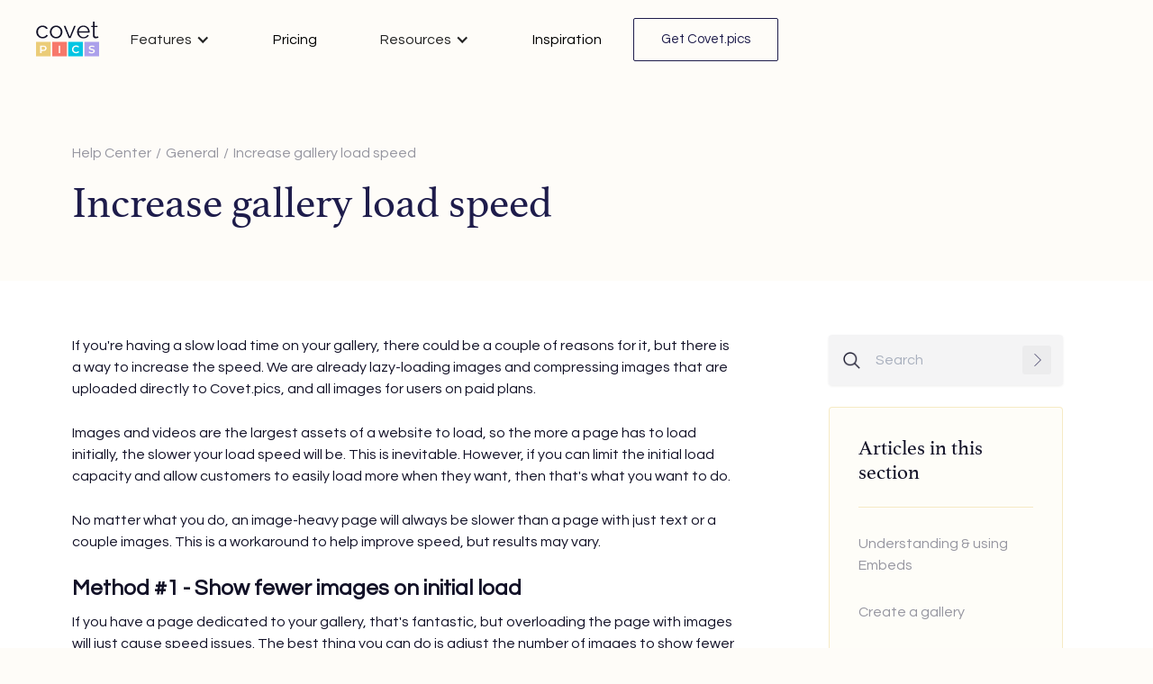

--- FILE ---
content_type: text/html
request_url: https://covet.pics/help-center-article/increase-gallery-load-speed
body_size: 3898
content:
<!DOCTYPE html><!-- Last Published: Mon Jul 07 2025 16:06:24 GMT+0000 (Coordinated Universal Time) --><html data-wf-domain="covet.pics" data-wf-page="608c1460f9d726e3290c1f42" data-wf-site="5e2eb22b5b8bed6e48bc5b0a" data-wf-collection="608c1460f9d726c6fe0c1f40" data-wf-item-slug="increase-gallery-load-speed"><head><meta charset="utf-8"/><title>Covet.pics - Help Center - General - Increase gallery load speed</title><meta content="Covet.pics - Help Center - General - Increase gallery load speed" name="description"/><meta content="Covet.pics - Help Center - General - Increase gallery load speed" property="og:title"/><meta content="Covet.pics - Help Center - General - Increase gallery load speed" property="og:description"/><meta content="Covet.pics - Help Center - General - Increase gallery load speed" property="twitter:title"/><meta content="Covet.pics - Help Center - General - Increase gallery load speed" property="twitter:description"/><meta property="og:type" content="website"/><meta content="summary_large_image" name="twitter:card"/><meta content="width=device-width, initial-scale=1" name="viewport"/><meta content="hUdISu3q53QR2Xjfzi3xgRdi5-0BRSkWtuZWaq12cyk" name="google-site-verification"/><link href="https://cdn.prod.website-files.com/5e2eb22b5b8bed6e48bc5b0a/css/covet-pics-c891c6d1186b3dad2f319f3570c.webflow.shared.644fd2f0b.min.css" rel="stylesheet" type="text/css"/><link href="https://fonts.googleapis.com" rel="preconnect"/><link href="https://fonts.gstatic.com" rel="preconnect" crossorigin="anonymous"/><script src="https://ajax.googleapis.com/ajax/libs/webfont/1.6.26/webfont.js" type="text/javascript"></script><script type="text/javascript">WebFont.load({  google: {    families: ["PT Sans:400,400italic,700,700italic","Questrial:regular"]  }});</script><script type="text/javascript">!function(o,c){var n=c.documentElement,t=" w-mod-";n.className+=t+"js",("ontouchstart"in o||o.DocumentTouch&&c instanceof DocumentTouch)&&(n.className+=t+"touch")}(window,document);</script><link href="https://cdn.prod.website-files.com/5e2eb22b5b8bed6e48bc5b0a/5e4236a77e2794c48faeb0f4_covet_favicon_32.png" rel="shortcut icon" type="image/x-icon"/><link href="https://cdn.prod.website-files.com/5e2eb22b5b8bed6e48bc5b0a/5e4236aad421d739c2330346_covet_favicon_256.png" rel="apple-touch-icon"/><script async="" src="https://www.googletagmanager.com/gtag/js?id=UA-1540463-18"></script><script type="text/javascript">window.dataLayer = window.dataLayer || [];function gtag(){dataLayer.push(arguments);}gtag('js', new Date());gtag('config', 'UA-1540463-18', {'anonymize_ip': false});</script><script async="" src="https://www.googletagmanager.com/gtag/js?id=G-5ZLGDS0L9W"></script><script type="text/javascript">window.dataLayer = window.dataLayer || [];function gtag(){dataLayer.push(arguments);}gtag('set', 'developer_id.dZGVlNj', true);gtag('js', new Date());gtag('config', 'G-5ZLGDS0L9W');</script><script src="https://www.google.com/recaptcha/api.js" type="text/javascript"></script><style>
  body {
	-webkit-font-smoothing: antialiased;
	-moz-osx-font-smoothing: grayscale;
}
</style>

<link rel="stylesheet"
      href="//unpkg.com/@highlightjs/cdn-assets@11.2.0/styles/
kimbie-light.min.css">

<style>
code.hljs {
  padding: 32px;
  border: 1px solid rgba(235,204,120,.4);
  border-radius: 4px;
  background-color: rgba(235,204,120,.05);
}  
</style></head><body class="body"><div data-animation="default" data-collapse="medium" data-duration="400" data-easing="ease" data-easing2="ease" role="banner" class="covet-navbar w-nav"><div class="covet-nav-container"><a href="/" class="navbar-logo w-inline-block"><img alt="" src="https://cdn.prod.website-files.com/5e2eb22b5b8bed6e48bc5b0a/5e2eb22b5b8bed2ef1bc5b16_covet.plcs.svg" class="logo-image"/></a><nav role="navigation" class="nav-menu w-nav-menu"><div data-hover="true" data-delay="0" class="navbar-link w-dropdown"><div class="w-dropdown-toggle"><div class="w-icon-dropdown-toggle"></div><div>Features</div></div><nav class="navbar-dropdown w-dropdown-list"><a href="/features/instagram" class="navbar-dropdown-link w-dropdown-link">Instagram</a><a href="/features/product-gallery" class="navbar-dropdown-link w-dropdown-link">Product Gallery</a><a href="/features/highlight-gallery-lookbook" class="navbar-dropdown-link w-dropdown-link">Highlight Gallery</a><a href="/features/photo-reviews" class="navbar-dropdown-link w-dropdown-link">Photo Reviews</a></nav></div><a href="/pricing" class="navbar-link w-nav-link">Pricing</a><div data-hover="true" data-delay="0" class="navbar-link w-dropdown"><div class="w-dropdown-toggle"><div class="w-icon-dropdown-toggle"></div><div>Resources</div></div><nav class="navbar-dropdown w-dropdown-list"><a href="/help-center" class="navbar-dropdown-link w-dropdown-link">Help Center</a><a href="/developers" class="navbar-dropdown-link w-dropdown-link">Developers</a><a href="/snippets" class="navbar-dropdown-link w-dropdown-link">Snippets</a><a href="/docs/widget-api" class="navbar-dropdown-link w-dropdown-link">Widget API</a><a href="/docs/rest-api" class="navbar-dropdown-link w-dropdown-link">REST API</a></nav></div><a href="/inspiration-category/all" class="navbar-link w-nav-link">Inspiration</a><a href="https://apps.shopify.com/covet-pics" data-w-id="9f18deea-f9c7-2407-2cd4-838c9d44df12" target="_blank" class="button-cta-outline w-nav-link">Get Covet.pics</a></nav><div class="menu-button w-nav-button"><div class="w-icon-nav-menu"></div></div></div></div><div class="section hero"><div class="content-wrapper container w-container"><div class="breadcrumbs"><a href="/help-center" class="breadcrumbitem">Help Center</a><div class="breadcrumbitem">/</div><a href="/help-center/general" class="breadcrumbitem">General</a><div class="breadcrumbitem">/</div><a href="/help-center-article/increase-gallery-load-speed" aria-current="page" class="breadcrumbitem w--current">Increase gallery load speed</a></div></div></div><div class="section"><div class="content-wrapper container w-container"><h1 class="article-title">Increase gallery load speed</h1></div></div><div class="section sectionwhite"><div class="content-wrapper container w-container"><main class="help-article-wrap w-row"><div class="w-col w-col-9"><article class="article-body w-richtext"><p>If you&#x27;re having a slow load time on your gallery, there could be a couple of reasons for it, but there is a way to increase the speed. We are already lazy-loading images and compressing images that are uploaded directly to Covet.pics, and all images for users on paid plans.</p><p>Images and videos are the largest assets of a website to load, so the more a page has to load initially, the slower your load speed will be. This is inevitable. However, if you can limit the initial load capacity and allow customers to easily load more when they want, then that&#x27;s what you want to do. <strong><em>‍</em></strong></p><p>No matter what you do, an image-heavy page will always be slower than a page with just text or a couple images. This is a workaround to help improve speed, but results may vary. </p><h3>Method #1 - Show fewer images on initial load</h3><p>If you have a page dedicated to your gallery, that&#x27;s fantastic, but overloading the page with images will just cause speed issues. The best thing you can do is adjust the number of images to show fewer right away. This way the page will load faster and the customer can load more images if they want.</p><p>1. Open Covet.pics and select your gallery from the left menu</p><p>2. Click <strong>Customize Gallery </strong>in the top menu</p><p>3. Under <strong>Gallery Layout</strong>, adjust the <strong>Number of photos at once</strong> slider</p><p>4. Save changes</p><h3>Method #2 - Compress images before uploading to Instagram</h3><p>While we are compressing uploaded images, we can&#x27;t compress Instagram images because we don&#x27;t host them. Pre-compression is the best way to ensure the best speeds. </p><p>1. Before posting to Instagram, compress your images with something like <a href="https://apps.shopify.com/crush-pics" target="_blank">Crush.pics</a> or another compression software. </p><p>‍</p></article></div><div class="column w-col w-col-3"><form action="/search" class="help-search-sidebar w-form"><input class="help-input w-input" maxlength="256" name="query" placeholder="Search" type="search" id="search" required=""/><input type="submit" class="help-button help-button-short w-button" value=" "/></form><div class="articles-sidebar-menu"><h2 class="sidebar-heading">Articles in this section</h2><div class="w-dyn-list"><nav role="list" class="sidebar-article-list-wrap w-dyn-items"><div role="listitem" class="sidebar-article-list-item w-dyn-item"><a href="/help-center-article/understanding-using-embeds" class="link">Understanding &amp; using Embeds</a></div><div role="listitem" class="sidebar-article-list-item w-dyn-item"><a href="/help-center-article/create-a-gallery" class="link">Create a gallery</a></div><div role="listitem" class="sidebar-article-list-item w-dyn-item"><a href="/help-center-article/delete-a-gallery" class="link">Delete a gallery</a></div><div role="listitem" class="sidebar-article-list-item w-dyn-item"><a href="/help-center-article/adding-and-using-filters" class="link">Adding and using Filters</a></div><div role="listitem" class="sidebar-article-list-item w-dyn-item"><a href="/help-center-article/create-a-full-width-page-template" class="link">Create a full-width page template</a></div><div role="listitem" class="sidebar-article-list-item w-dyn-item"><a href="/help-center-article/increase-gallery-load-speed" aria-current="page" class="link w--current">Increase gallery load speed</a></div></nav></div></div></div></main></div></div><div class="section sectionwhite sectionpadding"><div class="container home-s5 content-wrapper"><div class="home-s5-content"><h2 class="athelas _40px footer">Having trouble or have more questions ?</h2><a href="mailto:support@spacesquirrel.co?subject=I%20have%20question%20about%20Covet.pics" class="button w-button">Contact Us</a></div></div></div><div class="section footer"><div class="container footer"><div class="footer-row-top"><a href="/pricing" class="footer-nav-link w-inline-block"><div class="questrial _14px">PRICING</div></a><a href="/inspiration-category/all" class="footer-nav-link w-inline-block"><div class="questrial _14px">INSPIRATION</div></a><a href="/help-center" class="footer-nav-link w-inline-block"><div class="questrial _14px">HELP CENTER</div></a><a href="mailto:support@spacesquirrel.co?subject=Covet.pics%20support" class="footer-nav-link w-inline-block"><div class="questrial _14px">contact</div></a></div><div class="footer-row-bottom"><div class="athelas _14px grey">Copyright © by Space Squirrel Ltd.</div></div></div></div><script src="https://d3e54v103j8qbb.cloudfront.net/js/jquery-3.5.1.min.dc5e7f18c8.js?site=5e2eb22b5b8bed6e48bc5b0a" type="text/javascript" integrity="sha256-9/aliU8dGd2tb6OSsuzixeV4y/faTqgFtohetphbbj0=" crossorigin="anonymous"></script><script src="https://cdn.prod.website-files.com/5e2eb22b5b8bed6e48bc5b0a/js/webflow.schunk.36b8fb49256177c8.js" type="text/javascript"></script><script src="https://cdn.prod.website-files.com/5e2eb22b5b8bed6e48bc5b0a/js/webflow.schunk.039ed449019d8266.js" type="text/javascript"></script><script src="https://cdn.prod.website-files.com/5e2eb22b5b8bed6e48bc5b0a/js/webflow.schunk.74200731e9d5b799.js" type="text/javascript"></script><script src="https://cdn.prod.website-files.com/5e2eb22b5b8bed6e48bc5b0a/js/webflow.c85fde95.52a7f7945c2830da.js" type="text/javascript"></script><script src="//unpkg.com/@highlightjs/cdn-assets@11.2.0/highlight.min.js"></script>
<script>hljs.highlightAll();</script>
</body></html>

--- FILE ---
content_type: text/css
request_url: https://cdn.prod.website-files.com/5e2eb22b5b8bed6e48bc5b0a/css/covet-pics-c891c6d1186b3dad2f319f3570c.webflow.shared.644fd2f0b.min.css
body_size: 16634
content:
html{-webkit-text-size-adjust:100%;-ms-text-size-adjust:100%;font-family:sans-serif}body{margin:0}article,aside,details,figcaption,figure,footer,header,hgroup,main,menu,nav,section,summary{display:block}audio,canvas,progress,video{vertical-align:baseline;display:inline-block}audio:not([controls]){height:0;display:none}[hidden],template{display:none}a{background-color:#0000}a:active,a:hover{outline:0}abbr[title]{border-bottom:1px dotted}b,strong{font-weight:700}dfn{font-style:italic}h1{margin:.67em 0;font-size:2em}mark{color:#000;background:#ff0}small{font-size:80%}sub,sup{vertical-align:baseline;font-size:75%;line-height:0;position:relative}sup{top:-.5em}sub{bottom:-.25em}img{border:0}svg:not(:root){overflow:hidden}hr{box-sizing:content-box;height:0}pre{overflow:auto}code,kbd,pre,samp{font-family:monospace;font-size:1em}button,input,optgroup,select,textarea{color:inherit;font:inherit;margin:0}button{overflow:visible}button,select{text-transform:none}button,html input[type=button],input[type=reset]{-webkit-appearance:button;cursor:pointer}button[disabled],html input[disabled]{cursor:default}button::-moz-focus-inner,input::-moz-focus-inner{border:0;padding:0}input{line-height:normal}input[type=checkbox],input[type=radio]{box-sizing:border-box;padding:0}input[type=number]::-webkit-inner-spin-button,input[type=number]::-webkit-outer-spin-button{height:auto}input[type=search]{-webkit-appearance:none}input[type=search]::-webkit-search-cancel-button,input[type=search]::-webkit-search-decoration{-webkit-appearance:none}legend{border:0;padding:0}textarea{overflow:auto}optgroup{font-weight:700}table{border-collapse:collapse;border-spacing:0}td,th{padding:0}@font-face{font-family:webflow-icons;src:url([data-uri])format("truetype");font-weight:400;font-style:normal}[class^=w-icon-],[class*=\ w-icon-]{speak:none;font-variant:normal;text-transform:none;-webkit-font-smoothing:antialiased;-moz-osx-font-smoothing:grayscale;font-style:normal;font-weight:400;line-height:1;font-family:webflow-icons!important}.w-icon-slider-right:before{content:""}.w-icon-slider-left:before{content:""}.w-icon-nav-menu:before{content:""}.w-icon-arrow-down:before,.w-icon-dropdown-toggle:before{content:""}.w-icon-file-upload-remove:before{content:""}.w-icon-file-upload-icon:before{content:""}*{box-sizing:border-box}html{height:100%}body{color:#333;background-color:#fff;min-height:100%;margin:0;font-family:Arial,sans-serif;font-size:14px;line-height:20px}img{vertical-align:middle;max-width:100%;display:inline-block}html.w-mod-touch *{background-attachment:scroll!important}.w-block{display:block}.w-inline-block{max-width:100%;display:inline-block}.w-clearfix:before,.w-clearfix:after{content:" ";grid-area:1/1/2/2;display:table}.w-clearfix:after{clear:both}.w-hidden{display:none}.w-button{color:#fff;line-height:inherit;cursor:pointer;background-color:#3898ec;border:0;border-radius:0;padding:9px 15px;text-decoration:none;display:inline-block}input.w-button{-webkit-appearance:button}html[data-w-dynpage] [data-w-cloak]{color:#0000!important}.w-code-block{margin:unset}pre.w-code-block code{all:inherit}.w-optimization{display:contents}.w-webflow-badge,.w-webflow-badge>img{box-sizing:unset;width:unset;height:unset;max-height:unset;max-width:unset;min-height:unset;min-width:unset;margin:unset;padding:unset;float:unset;clear:unset;border:unset;border-radius:unset;background:unset;background-image:unset;background-position:unset;background-size:unset;background-repeat:unset;background-origin:unset;background-clip:unset;background-attachment:unset;background-color:unset;box-shadow:unset;transform:unset;direction:unset;font-family:unset;font-weight:unset;color:unset;font-size:unset;line-height:unset;font-style:unset;font-variant:unset;text-align:unset;letter-spacing:unset;-webkit-text-decoration:unset;text-decoration:unset;text-indent:unset;text-transform:unset;list-style-type:unset;text-shadow:unset;vertical-align:unset;cursor:unset;white-space:unset;word-break:unset;word-spacing:unset;word-wrap:unset;transition:unset}.w-webflow-badge{white-space:nowrap;cursor:pointer;box-shadow:0 0 0 1px #0000001a,0 1px 3px #0000001a;visibility:visible!important;opacity:1!important;z-index:2147483647!important;color:#aaadb0!important;overflow:unset!important;background-color:#fff!important;border-radius:3px!important;width:auto!important;height:auto!important;margin:0!important;padding:6px!important;font-size:12px!important;line-height:14px!important;text-decoration:none!important;display:inline-block!important;position:fixed!important;inset:auto 12px 12px auto!important;transform:none!important}.w-webflow-badge>img{position:unset;visibility:unset!important;opacity:1!important;vertical-align:middle!important;display:inline-block!important}h1,h2,h3,h4,h5,h6{margin-bottom:10px;font-weight:700}h1{margin-top:20px;font-size:38px;line-height:44px}h2{margin-top:20px;font-size:32px;line-height:36px}h3{margin-top:20px;font-size:24px;line-height:30px}h4{margin-top:10px;font-size:18px;line-height:24px}h5{margin-top:10px;font-size:14px;line-height:20px}h6{margin-top:10px;font-size:12px;line-height:18px}p{margin-top:0;margin-bottom:10px}blockquote{border-left:5px solid #e2e2e2;margin:0 0 10px;padding:10px 20px;font-size:18px;line-height:22px}figure{margin:0 0 10px}figcaption{text-align:center;margin-top:5px}ul,ol{margin-top:0;margin-bottom:10px;padding-left:40px}.w-list-unstyled{padding-left:0;list-style:none}.w-embed:before,.w-embed:after{content:" ";grid-area:1/1/2/2;display:table}.w-embed:after{clear:both}.w-video{width:100%;padding:0;position:relative}.w-video iframe,.w-video object,.w-video embed{border:none;width:100%;height:100%;position:absolute;top:0;left:0}fieldset{border:0;margin:0;padding:0}button,[type=button],[type=reset]{cursor:pointer;-webkit-appearance:button;border:0}.w-form{margin:0 0 15px}.w-form-done{text-align:center;background-color:#ddd;padding:20px;display:none}.w-form-fail{background-color:#ffdede;margin-top:10px;padding:10px;display:none}label{margin-bottom:5px;font-weight:700;display:block}.w-input,.w-select{color:#333;vertical-align:middle;background-color:#fff;border:1px solid #ccc;width:100%;height:38px;margin-bottom:10px;padding:8px 12px;font-size:14px;line-height:1.42857;display:block}.w-input::placeholder,.w-select::placeholder{color:#999}.w-input:focus,.w-select:focus{border-color:#3898ec;outline:0}.w-input[disabled],.w-select[disabled],.w-input[readonly],.w-select[readonly],fieldset[disabled] .w-input,fieldset[disabled] .w-select{cursor:not-allowed}.w-input[disabled]:not(.w-input-disabled),.w-select[disabled]:not(.w-input-disabled),.w-input[readonly],.w-select[readonly],fieldset[disabled]:not(.w-input-disabled) .w-input,fieldset[disabled]:not(.w-input-disabled) .w-select{background-color:#eee}textarea.w-input,textarea.w-select{height:auto}.w-select{background-color:#f3f3f3}.w-select[multiple]{height:auto}.w-form-label{cursor:pointer;margin-bottom:0;font-weight:400;display:inline-block}.w-radio{margin-bottom:5px;padding-left:20px;display:block}.w-radio:before,.w-radio:after{content:" ";grid-area:1/1/2/2;display:table}.w-radio:after{clear:both}.w-radio-input{float:left;margin:3px 0 0 -20px;line-height:normal}.w-file-upload{margin-bottom:10px;display:block}.w-file-upload-input{opacity:0;z-index:-100;width:.1px;height:.1px;position:absolute;overflow:hidden}.w-file-upload-default,.w-file-upload-uploading,.w-file-upload-success{color:#333;display:inline-block}.w-file-upload-error{margin-top:10px;display:block}.w-file-upload-default.w-hidden,.w-file-upload-uploading.w-hidden,.w-file-upload-error.w-hidden,.w-file-upload-success.w-hidden{display:none}.w-file-upload-uploading-btn{cursor:pointer;background-color:#fafafa;border:1px solid #ccc;margin:0;padding:8px 12px;font-size:14px;font-weight:400;display:flex}.w-file-upload-file{background-color:#fafafa;border:1px solid #ccc;flex-grow:1;justify-content:space-between;margin:0;padding:8px 9px 8px 11px;display:flex}.w-file-upload-file-name{font-size:14px;font-weight:400;display:block}.w-file-remove-link{cursor:pointer;width:auto;height:auto;margin-top:3px;margin-left:10px;padding:3px;display:block}.w-icon-file-upload-remove{margin:auto;font-size:10px}.w-file-upload-error-msg{color:#ea384c;padding:2px 0;display:inline-block}.w-file-upload-info{padding:0 12px;line-height:38px;display:inline-block}.w-file-upload-label{cursor:pointer;background-color:#fafafa;border:1px solid #ccc;margin:0;padding:8px 12px;font-size:14px;font-weight:400;display:inline-block}.w-icon-file-upload-icon,.w-icon-file-upload-uploading{width:20px;margin-right:8px;display:inline-block}.w-icon-file-upload-uploading{height:20px}.w-container{max-width:940px;margin-left:auto;margin-right:auto}.w-container:before,.w-container:after{content:" ";grid-area:1/1/2/2;display:table}.w-container:after{clear:both}.w-container .w-row{margin-left:-10px;margin-right:-10px}.w-row:before,.w-row:after{content:" ";grid-area:1/1/2/2;display:table}.w-row:after{clear:both}.w-row .w-row{margin-left:0;margin-right:0}.w-col{float:left;width:100%;min-height:1px;padding-left:10px;padding-right:10px;position:relative}.w-col .w-col{padding-left:0;padding-right:0}.w-col-1{width:8.33333%}.w-col-2{width:16.6667%}.w-col-3{width:25%}.w-col-4{width:33.3333%}.w-col-5{width:41.6667%}.w-col-6{width:50%}.w-col-7{width:58.3333%}.w-col-8{width:66.6667%}.w-col-9{width:75%}.w-col-10{width:83.3333%}.w-col-11{width:91.6667%}.w-col-12{width:100%}.w-hidden-main{display:none!important}@media screen and (max-width:991px){.w-container{max-width:728px}.w-hidden-main{display:inherit!important}.w-hidden-medium{display:none!important}.w-col-medium-1{width:8.33333%}.w-col-medium-2{width:16.6667%}.w-col-medium-3{width:25%}.w-col-medium-4{width:33.3333%}.w-col-medium-5{width:41.6667%}.w-col-medium-6{width:50%}.w-col-medium-7{width:58.3333%}.w-col-medium-8{width:66.6667%}.w-col-medium-9{width:75%}.w-col-medium-10{width:83.3333%}.w-col-medium-11{width:91.6667%}.w-col-medium-12{width:100%}.w-col-stack{width:100%;left:auto;right:auto}}@media screen and (max-width:767px){.w-hidden-main,.w-hidden-medium{display:inherit!important}.w-hidden-small{display:none!important}.w-row,.w-container .w-row{margin-left:0;margin-right:0}.w-col{width:100%;left:auto;right:auto}.w-col-small-1{width:8.33333%}.w-col-small-2{width:16.6667%}.w-col-small-3{width:25%}.w-col-small-4{width:33.3333%}.w-col-small-5{width:41.6667%}.w-col-small-6{width:50%}.w-col-small-7{width:58.3333%}.w-col-small-8{width:66.6667%}.w-col-small-9{width:75%}.w-col-small-10{width:83.3333%}.w-col-small-11{width:91.6667%}.w-col-small-12{width:100%}}@media screen and (max-width:479px){.w-container{max-width:none}.w-hidden-main,.w-hidden-medium,.w-hidden-small{display:inherit!important}.w-hidden-tiny{display:none!important}.w-col{width:100%}.w-col-tiny-1{width:8.33333%}.w-col-tiny-2{width:16.6667%}.w-col-tiny-3{width:25%}.w-col-tiny-4{width:33.3333%}.w-col-tiny-5{width:41.6667%}.w-col-tiny-6{width:50%}.w-col-tiny-7{width:58.3333%}.w-col-tiny-8{width:66.6667%}.w-col-tiny-9{width:75%}.w-col-tiny-10{width:83.3333%}.w-col-tiny-11{width:91.6667%}.w-col-tiny-12{width:100%}}.w-widget{position:relative}.w-widget-map{width:100%;height:400px}.w-widget-map label{width:auto;display:inline}.w-widget-map img{max-width:inherit}.w-widget-map .gm-style-iw{text-align:center}.w-widget-map .gm-style-iw>button{display:none!important}.w-widget-twitter{overflow:hidden}.w-widget-twitter-count-shim{vertical-align:top;text-align:center;background:#fff;border:1px solid #758696;border-radius:3px;width:28px;height:20px;display:inline-block;position:relative}.w-widget-twitter-count-shim *{pointer-events:none;-webkit-user-select:none;user-select:none}.w-widget-twitter-count-shim .w-widget-twitter-count-inner{text-align:center;color:#999;font-family:serif;font-size:15px;line-height:12px;position:relative}.w-widget-twitter-count-shim .w-widget-twitter-count-clear{display:block;position:relative}.w-widget-twitter-count-shim.w--large{width:36px;height:28px}.w-widget-twitter-count-shim.w--large .w-widget-twitter-count-inner{font-size:18px;line-height:18px}.w-widget-twitter-count-shim:not(.w--vertical){margin-left:5px;margin-right:8px}.w-widget-twitter-count-shim:not(.w--vertical).w--large{margin-left:6px}.w-widget-twitter-count-shim:not(.w--vertical):before,.w-widget-twitter-count-shim:not(.w--vertical):after{content:" ";pointer-events:none;border:solid #0000;width:0;height:0;position:absolute;top:50%;left:0}.w-widget-twitter-count-shim:not(.w--vertical):before{border-width:4px;border-color:#75869600 #5d6c7b #75869600 #75869600;margin-top:-4px;margin-left:-9px}.w-widget-twitter-count-shim:not(.w--vertical).w--large:before{border-width:5px;margin-top:-5px;margin-left:-10px}.w-widget-twitter-count-shim:not(.w--vertical):after{border-width:4px;border-color:#fff0 #fff #fff0 #fff0;margin-top:-4px;margin-left:-8px}.w-widget-twitter-count-shim:not(.w--vertical).w--large:after{border-width:5px;margin-top:-5px;margin-left:-9px}.w-widget-twitter-count-shim.w--vertical{width:61px;height:33px;margin-bottom:8px}.w-widget-twitter-count-shim.w--vertical:before,.w-widget-twitter-count-shim.w--vertical:after{content:" ";pointer-events:none;border:solid #0000;width:0;height:0;position:absolute;top:100%;left:50%}.w-widget-twitter-count-shim.w--vertical:before{border-width:5px;border-color:#5d6c7b #75869600 #75869600;margin-left:-5px}.w-widget-twitter-count-shim.w--vertical:after{border-width:4px;border-color:#fff #fff0 #fff0;margin-left:-4px}.w-widget-twitter-count-shim.w--vertical .w-widget-twitter-count-inner{font-size:18px;line-height:22px}.w-widget-twitter-count-shim.w--vertical.w--large{width:76px}.w-background-video{color:#fff;height:500px;position:relative;overflow:hidden}.w-background-video>video{object-fit:cover;z-index:-100;background-position:50%;background-size:cover;width:100%;height:100%;margin:auto;position:absolute;inset:-100%}.w-background-video>video::-webkit-media-controls-start-playback-button{-webkit-appearance:none;display:none!important}.w-background-video--control{background-color:#0000;padding:0;position:absolute;bottom:1em;right:1em}.w-background-video--control>[hidden]{display:none!important}.w-slider{text-align:center;clear:both;-webkit-tap-highlight-color:#0000;tap-highlight-color:#0000;background:#ddd;height:300px;position:relative}.w-slider-mask{z-index:1;white-space:nowrap;height:100%;display:block;position:relative;left:0;right:0;overflow:hidden}.w-slide{vertical-align:top;white-space:normal;text-align:left;width:100%;height:100%;display:inline-block;position:relative}.w-slider-nav{z-index:2;text-align:center;-webkit-tap-highlight-color:#0000;tap-highlight-color:#0000;height:40px;margin:auto;padding-top:10px;position:absolute;inset:auto 0 0}.w-slider-nav.w-round>div{border-radius:100%}.w-slider-nav.w-num>div{font-size:inherit;line-height:inherit;width:auto;height:auto;padding:.2em .5em}.w-slider-nav.w-shadow>div{box-shadow:0 0 3px #3336}.w-slider-nav-invert{color:#fff}.w-slider-nav-invert>div{background-color:#2226}.w-slider-nav-invert>div.w-active{background-color:#222}.w-slider-dot{cursor:pointer;background-color:#fff6;width:1em;height:1em;margin:0 3px .5em;transition:background-color .1s,color .1s;display:inline-block;position:relative}.w-slider-dot.w-active{background-color:#fff}.w-slider-dot:focus{outline:none;box-shadow:0 0 0 2px #fff}.w-slider-dot:focus.w-active{box-shadow:none}.w-slider-arrow-left,.w-slider-arrow-right{cursor:pointer;color:#fff;-webkit-tap-highlight-color:#0000;tap-highlight-color:#0000;-webkit-user-select:none;user-select:none;width:80px;margin:auto;font-size:40px;position:absolute;inset:0;overflow:hidden}.w-slider-arrow-left [class^=w-icon-],.w-slider-arrow-right [class^=w-icon-],.w-slider-arrow-left [class*=\ w-icon-],.w-slider-arrow-right [class*=\ w-icon-]{position:absolute}.w-slider-arrow-left:focus,.w-slider-arrow-right:focus{outline:0}.w-slider-arrow-left{z-index:3;right:auto}.w-slider-arrow-right{z-index:4;left:auto}.w-icon-slider-left,.w-icon-slider-right{width:1em;height:1em;margin:auto;inset:0}.w-slider-aria-label{clip:rect(0 0 0 0);border:0;width:1px;height:1px;margin:-1px;padding:0;position:absolute;overflow:hidden}.w-slider-force-show{display:block!important}.w-dropdown{text-align:left;z-index:900;margin-left:auto;margin-right:auto;display:inline-block;position:relative}.w-dropdown-btn,.w-dropdown-toggle,.w-dropdown-link{vertical-align:top;color:#222;text-align:left;white-space:nowrap;margin-left:auto;margin-right:auto;padding:20px;text-decoration:none;position:relative}.w-dropdown-toggle{-webkit-user-select:none;user-select:none;cursor:pointer;padding-right:40px;display:inline-block}.w-dropdown-toggle:focus{outline:0}.w-icon-dropdown-toggle{width:1em;height:1em;margin:auto 20px auto auto;position:absolute;top:0;bottom:0;right:0}.w-dropdown-list{background:#ddd;min-width:100%;display:none;position:absolute}.w-dropdown-list.w--open{display:block}.w-dropdown-link{color:#222;padding:10px 20px;display:block}.w-dropdown-link.w--current{color:#0082f3}.w-dropdown-link:focus{outline:0}@media screen and (max-width:767px){.w-nav-brand{padding-left:10px}}.w-lightbox-backdrop{cursor:auto;letter-spacing:normal;text-indent:0;text-shadow:none;text-transform:none;visibility:visible;white-space:normal;word-break:normal;word-spacing:normal;word-wrap:normal;color:#fff;text-align:center;z-index:2000;opacity:0;-webkit-user-select:none;-moz-user-select:none;-webkit-tap-highlight-color:transparent;background:#000000e6;outline:0;font-family:Helvetica Neue,Helvetica,Ubuntu,Segoe UI,Verdana,sans-serif;font-size:17px;font-style:normal;font-weight:300;line-height:1.2;list-style:disc;position:fixed;inset:0;-webkit-transform:translate(0)}.w-lightbox-backdrop,.w-lightbox-container{-webkit-overflow-scrolling:touch;height:100%;overflow:auto}.w-lightbox-content{height:100vh;position:relative;overflow:hidden}.w-lightbox-view{opacity:0;width:100vw;height:100vh;position:absolute}.w-lightbox-view:before{content:"";height:100vh}.w-lightbox-group,.w-lightbox-group .w-lightbox-view,.w-lightbox-group .w-lightbox-view:before{height:86vh}.w-lightbox-frame,.w-lightbox-view:before{vertical-align:middle;display:inline-block}.w-lightbox-figure{margin:0;position:relative}.w-lightbox-group .w-lightbox-figure{cursor:pointer}.w-lightbox-img{width:auto;max-width:none;height:auto}.w-lightbox-image{float:none;max-width:100vw;max-height:100vh;display:block}.w-lightbox-group .w-lightbox-image{max-height:86vh}.w-lightbox-caption{text-align:left;text-overflow:ellipsis;white-space:nowrap;background:#0006;padding:.5em 1em;position:absolute;bottom:0;left:0;right:0;overflow:hidden}.w-lightbox-embed{width:100%;height:100%;position:absolute;inset:0}.w-lightbox-control{cursor:pointer;background-position:50%;background-repeat:no-repeat;background-size:24px;width:4em;transition:all .3s;position:absolute;top:0}.w-lightbox-left{background-image:url([data-uri]);display:none;bottom:0;left:0}.w-lightbox-right{background-image:url([data-uri]);display:none;bottom:0;right:0}.w-lightbox-close{background-image:url([data-uri]);background-size:18px;height:2.6em;right:0}.w-lightbox-strip{white-space:nowrap;padding:0 1vh;line-height:0;position:absolute;bottom:0;left:0;right:0;overflow:auto hidden}.w-lightbox-item{box-sizing:content-box;cursor:pointer;width:10vh;padding:2vh 1vh;display:inline-block;-webkit-transform:translate(0,0)}.w-lightbox-active{opacity:.3}.w-lightbox-thumbnail{background:#222;height:10vh;position:relative;overflow:hidden}.w-lightbox-thumbnail-image{position:absolute;top:0;left:0}.w-lightbox-thumbnail .w-lightbox-tall{width:100%;top:50%;transform:translateY(-50%)}.w-lightbox-thumbnail .w-lightbox-wide{height:100%;left:50%;transform:translate(-50%)}.w-lightbox-spinner{box-sizing:border-box;border:5px solid #0006;border-radius:50%;width:40px;height:40px;margin-top:-20px;margin-left:-20px;animation:.8s linear infinite spin;position:absolute;top:50%;left:50%}.w-lightbox-spinner:after{content:"";border:3px solid #0000;border-bottom-color:#fff;border-radius:50%;position:absolute;inset:-4px}.w-lightbox-hide{display:none}.w-lightbox-noscroll{overflow:hidden}@media (min-width:768px){.w-lightbox-content{height:96vh;margin-top:2vh}.w-lightbox-view,.w-lightbox-view:before{height:96vh}.w-lightbox-group,.w-lightbox-group .w-lightbox-view,.w-lightbox-group .w-lightbox-view:before{height:84vh}.w-lightbox-image{max-width:96vw;max-height:96vh}.w-lightbox-group .w-lightbox-image{max-width:82.3vw;max-height:84vh}.w-lightbox-left,.w-lightbox-right{opacity:.5;display:block}.w-lightbox-close{opacity:.8}.w-lightbox-control:hover{opacity:1}}.w-lightbox-inactive,.w-lightbox-inactive:hover{opacity:0}.w-richtext:before,.w-richtext:after{content:" ";grid-area:1/1/2/2;display:table}.w-richtext:after{clear:both}.w-richtext[contenteditable=true]:before,.w-richtext[contenteditable=true]:after{white-space:initial}.w-richtext ol,.w-richtext ul{overflow:hidden}.w-richtext .w-richtext-figure-selected.w-richtext-figure-type-video div:after,.w-richtext .w-richtext-figure-selected[data-rt-type=video] div:after,.w-richtext .w-richtext-figure-selected.w-richtext-figure-type-image div,.w-richtext .w-richtext-figure-selected[data-rt-type=image] div{outline:2px solid #2895f7}.w-richtext figure.w-richtext-figure-type-video>div:after,.w-richtext figure[data-rt-type=video]>div:after{content:"";display:none;position:absolute;inset:0}.w-richtext figure{max-width:60%;position:relative}.w-richtext figure>div:before{cursor:default!important}.w-richtext figure img{width:100%}.w-richtext figure figcaption.w-richtext-figcaption-placeholder{opacity:.6}.w-richtext figure div{color:#0000;font-size:0}.w-richtext figure.w-richtext-figure-type-image,.w-richtext figure[data-rt-type=image]{display:table}.w-richtext figure.w-richtext-figure-type-image>div,.w-richtext figure[data-rt-type=image]>div{display:inline-block}.w-richtext figure.w-richtext-figure-type-image>figcaption,.w-richtext figure[data-rt-type=image]>figcaption{caption-side:bottom;display:table-caption}.w-richtext figure.w-richtext-figure-type-video,.w-richtext figure[data-rt-type=video]{width:60%;height:0}.w-richtext figure.w-richtext-figure-type-video iframe,.w-richtext figure[data-rt-type=video] iframe{width:100%;height:100%;position:absolute;top:0;left:0}.w-richtext figure.w-richtext-figure-type-video>div,.w-richtext figure[data-rt-type=video]>div{width:100%}.w-richtext figure.w-richtext-align-center{clear:both;margin-left:auto;margin-right:auto}.w-richtext figure.w-richtext-align-center.w-richtext-figure-type-image>div,.w-richtext figure.w-richtext-align-center[data-rt-type=image]>div{max-width:100%}.w-richtext figure.w-richtext-align-normal{clear:both}.w-richtext figure.w-richtext-align-fullwidth{text-align:center;clear:both;width:100%;max-width:100%;margin-left:auto;margin-right:auto;display:block}.w-richtext figure.w-richtext-align-fullwidth>div{padding-bottom:inherit;display:inline-block}.w-richtext figure.w-richtext-align-fullwidth>figcaption{display:block}.w-richtext figure.w-richtext-align-floatleft{float:left;clear:none;margin-right:15px}.w-richtext figure.w-richtext-align-floatright{float:right;clear:none;margin-left:15px}.w-nav{z-index:1000;background:#ddd;position:relative}.w-nav:before,.w-nav:after{content:" ";grid-area:1/1/2/2;display:table}.w-nav:after{clear:both}.w-nav-brand{float:left;color:#333;text-decoration:none;position:relative}.w-nav-link{vertical-align:top;color:#222;text-align:left;margin-left:auto;margin-right:auto;padding:20px;text-decoration:none;display:inline-block;position:relative}.w-nav-link.w--current{color:#0082f3}.w-nav-menu{float:right;position:relative}[data-nav-menu-open]{text-align:center;background:#c8c8c8;min-width:200px;position:absolute;top:100%;left:0;right:0;overflow:visible;display:block!important}.w--nav-link-open{display:block;position:relative}.w-nav-overlay{width:100%;display:none;position:absolute;top:100%;left:0;right:0;overflow:hidden}.w-nav-overlay [data-nav-menu-open]{top:0}.w-nav[data-animation=over-left] .w-nav-overlay{width:auto}.w-nav[data-animation=over-left] .w-nav-overlay,.w-nav[data-animation=over-left] [data-nav-menu-open]{z-index:1;top:0;right:auto}.w-nav[data-animation=over-right] .w-nav-overlay{width:auto}.w-nav[data-animation=over-right] .w-nav-overlay,.w-nav[data-animation=over-right] [data-nav-menu-open]{z-index:1;top:0;left:auto}.w-nav-button{float:right;cursor:pointer;-webkit-tap-highlight-color:#0000;tap-highlight-color:#0000;-webkit-user-select:none;user-select:none;padding:18px;font-size:24px;display:none;position:relative}.w-nav-button:focus{outline:0}.w-nav-button.w--open{color:#fff;background-color:#c8c8c8}.w-nav[data-collapse=all] .w-nav-menu{display:none}.w-nav[data-collapse=all] .w-nav-button,.w--nav-dropdown-open,.w--nav-dropdown-toggle-open{display:block}.w--nav-dropdown-list-open{position:static}@media screen and (max-width:991px){.w-nav[data-collapse=medium] .w-nav-menu{display:none}.w-nav[data-collapse=medium] .w-nav-button{display:block}}@media screen and (max-width:767px){.w-nav[data-collapse=small] .w-nav-menu{display:none}.w-nav[data-collapse=small] .w-nav-button{display:block}.w-nav-brand{padding-left:10px}}@media screen and (max-width:479px){.w-nav[data-collapse=tiny] .w-nav-menu{display:none}.w-nav[data-collapse=tiny] .w-nav-button{display:block}}.w-tabs{position:relative}.w-tabs:before,.w-tabs:after{content:" ";grid-area:1/1/2/2;display:table}.w-tabs:after{clear:both}.w-tab-menu{position:relative}.w-tab-link{vertical-align:top;text-align:left;cursor:pointer;color:#222;background-color:#ddd;padding:9px 30px;text-decoration:none;display:inline-block;position:relative}.w-tab-link.w--current{background-color:#c8c8c8}.w-tab-link:focus{outline:0}.w-tab-content{display:block;position:relative;overflow:hidden}.w-tab-pane{display:none;position:relative}.w--tab-active{display:block}@media screen and (max-width:479px){.w-tab-link{display:block}}.w-ix-emptyfix:after{content:""}@keyframes spin{0%{transform:rotate(0)}to{transform:rotate(360deg)}}.w-dyn-empty{background-color:#ddd;padding:10px}.w-dyn-hide,.w-dyn-bind-empty,.w-condition-invisible{display:none!important}.wf-layout-layout{display:grid}@font-face{font-family:Athelas;src:url(https://cdn.prod.website-files.com/5e2eb22b5b8bed6e48bc5b0a/5e3142c5b76b83c5fb2ef460_Athelas-Bold.woff)format("woff");font-weight:700;font-style:normal;font-display:auto}@font-face{font-family:Athelas;src:url(https://cdn.prod.website-files.com/5e2eb22b5b8bed6e48bc5b0a/5e3142c5e800ca1e51790a7c_Athelas-Italic.woff)format("woff");font-weight:400;font-style:italic;font-display:auto}@font-face{font-family:Athelas;src:url(https://cdn.prod.website-files.com/5e2eb22b5b8bed6e48bc5b0a/5e3142c5cf36f6a97a4bd88e_Athelas-BoldItalic.woff)format("woff");font-weight:700;font-style:italic;font-display:auto}@font-face{font-family:Athelas;src:url(https://cdn.prod.website-files.com/5e2eb22b5b8bed6e48bc5b0a/5e3142c583dd66e540533f05_Athelas-Regular.woff)format("woff");font-weight:400;font-style:normal;font-display:auto}:root{--yellow:#fefcf8;--midnight-blue:#1e1c4b;--black-2:#121127;--white:white;--dark-grey:#9696a0;--black:black;--salmon:#f7786c}.w-pagination-wrapper{flex-wrap:wrap;justify-content:center;display:flex}.w-pagination-previous{color:#333;background-color:#fafafa;border:1px solid #ccc;border-radius:2px;margin-left:10px;margin-right:10px;padding:9px 20px;font-size:14px;display:block}.w-pagination-previous-icon{margin-right:4px}.w-pagination-next{color:#333;background-color:#fafafa;border:1px solid #ccc;border-radius:2px;margin-left:10px;margin-right:10px;padding:9px 20px;font-size:14px;display:block}.w-pagination-next-icon{margin-left:4px}h2{margin-top:0;margin-bottom:20px;font-size:32px;font-weight:700;line-height:36px}p{margin-bottom:10px}a{text-decoration:underline}blockquote{border-left:5px solid #e2e2e2;margin-bottom:10px;padding:10px 20px;font-size:18px;line-height:22px}.section{justify-content:center;align-items:center;width:100%;display:flex}.section.header{z-index:999;background-color:var(--yellow);color:var(--midnight-blue);height:88px;position:fixed}.section.footer{background-color:var(--black-2)}.section.hero{align-items:center;padding-top:160px}.section.hero.home-wrapper{padding-top:80px}.section.pricing{height:auto;padding-top:88px}.section.sectionpadding{flex-direction:column;padding-top:100px;padding-bottom:40px}.section.sectionpadding.sectiontransparent{background-color:#fefefe;padding-top:120px;padding-bottom:120px}.section.sectionpadding.sectionwhite{background-color:#0000;justify-content:flex-start;padding-top:0;padding-bottom:0;position:static}.section.sectionpadding.backgroundyellow{background-color:#ebcc780d}.section.sectionwhite{background-color:#fff}.section.sectionwhite.sectionpadding{background-color:#0000;padding-top:80px;padding-bottom:80px}.section.section-first{background-color:var(--yellow);padding-top:160px;padding-bottom:80px}.container{justify-content:space-between;width:100%;display:flex}.container.footer{flex-direction:column;flex:none;align-items:stretch;width:100%;padding-top:32px;padding-bottom:0;display:flex}.container.header{justify-content:space-between;align-items:center;display:flex}.container.header.content-wrapper{flex-direction:row;justify-content:space-between;align-self:auto}.container.home-s5{background-color:var(--white);padding-top:100px;padding-bottom:100px}.container.home-s5.content-wrapper{background-color:#ebcc781a;background-image:url(https://cdn.prod.website-files.com/5e2eb22b5b8bed6e48bc5b0a/5e3b83036d0b47576baa2bdc_bg_last%20section2.png);background-position:50% 0;background-size:cover;background-attachment:fixed;border-radius:20px;flex-direction:column;align-items:center;max-width:90%;margin-top:0;margin-left:0;margin-right:0;padding-top:64px;padding-bottom:64px}.container.pricing{flex-direction:column;padding-top:50px;padding-bottom:50px}.container.pricing.content-wrapper{padding-bottom:80px}.container.content-wrapper{flex-direction:column;width:100%;display:flex}.footer-row-top{color:var(--midnight-blue);border:1px #f0eee8;border-bottom:1px solid #f0eee81a;flex:1;justify-content:center;align-items:center;width:100%;margin-bottom:24px;padding-bottom:32px;display:flex}.athelas{letter-spacing:-.5px;margin-bottom:8px;font-family:Athelas,Georgia,sans-serif;font-size:40px;font-weight:400;line-height:1.2em}.athelas._14px{font-size:14px;line-height:1.6}.athelas._14px.grey{color:#9696a0}.athelas._40px{text-align:center;letter-spacing:-.5px;margin-bottom:20px;font-size:40px;line-height:1.3em}.athelas._40px.bold{font-weight:400;display:block}.athelas._40px.footer{margin-bottom:32px}.athelas._40px.direct-buy-title{margin-bottom:8px}.athelas._20px{margin-bottom:0;font-size:20px;line-height:35px}.athelas._20px.price-page{line-height:1}.athelas._20px.currency{line-height:35px}.athelas._48px{text-align:center;letter-spacing:-.5px;margin-top:0;margin-bottom:40px;font-size:40px;line-height:1.2em}.athelas._48px.hero{text-align:left;margin-bottom:24px;font-size:48px}.athelas.features-name{color:var(--black-2);margin-bottom:8px;font-size:20px}.athelas.price-plan-name{color:#121127;margin-bottom:25px;font-size:20px}.body{color:#1e1c4b;background-color:#fefcf8;font-family:PT Sans,sans-serif}.body.bg-white{top:0}.footer-nav-link{color:var(--white);text-transform:uppercase;border-bottom:1px solid #0000;margin-left:20px;margin-right:20px;text-decoration:none;transition:all .2s ease-in}.footer-nav-link:hover{border-bottom:1px solid #fff}.questrial{margin-bottom:0;font-family:Questrial,sans-serif}.questrial._14px{font-size:14px}.questrial._14px.grey{color:var(--dark-grey)}.questrial._16px.grey.paragraph.subtitlepadding{padding-left:20%;padding-right:20%}.questrial._16px.opacity50{opacity:.5}.questrial._16px.opacity50.paragraph{color:var(--white)}.questrial._16px.reviewcompany{color:#f7786b;border-top:1px #ebcc78;align-self:center;width:100%;padding-top:0;font-family:Athelas,Georgia,sans-serif;font-size:16px}.questrial._16px.reviewtext{background-image:url(https://cdn.prod.website-files.com/5e2eb22b5b8bed6e48bc5b0a/5e58f6cde4b5f5b925cb7b8b_%E2%80%9C.svg);background-position:50% 0;background-repeat:no-repeat;background-size:auto 18px;margin-bottom:16px;padding-top:40px;font-size:16px;font-style:normal}.questrial.grey{color:var(--dark-grey);text-decoration:none}.questrial.features-features{color:var(--dark-grey);cursor:default;min-height:0;margin-bottom:0;line-height:22px}.questrial._16px{color:#121127;font-size:16px;line-height:1.6;text-decoration:none;position:relative}.questrial._16px.grey{color:#9696a0;justify-content:center;align-self:auto}.questrial._16px.grey.break-line{margin-bottom:35px}.questrial._16px.grey.paragraph{text-align:center;margin-bottom:40px}.questrial.price-features{color:#121127;min-height:80px;margin-bottom:10px}.logo.header{width:70px;height:40px;position:relative}.logo.header:hover{opacity:.7}.logo.header.w--current{width:70px;height:40px;display:block;position:relative}.header-nav-wrapper{justify-content:flex-end;align-self:auto;align-items:center;height:100%;display:flex}.button{background-color:var(--midnight-blue);white-space:normal;border:1px solid #0000;border-radius:2px;flex:0 auto;justify-content:center;align-items:center;padding:15px 30px;font-family:Questrial,sans-serif;font-size:14px;font-weight:400;line-height:1.6;transition:all .2s ease-in;display:flex}.button:hover{border:1px solid var(--black-2);background-color:var(--black-2);box-shadow:none;color:#fff;transform:translateY(-2px)}.button.buttonoutline{border:1px solid var(--midnight-blue);color:var(--midnight-blue);background-color:#0000;border-radius:2px;flex-wrap:wrap;flex:0 auto;align-content:center;align-self:auto;padding:12px 40px;font-size:14px;line-height:1.6;transition:all .2s ease-in;display:flex}.button.buttonoutline:hover{background-color:var(--midnight-blue);color:var(--white);transform:translateY(-2px)}.button.buttonoutline.buttonblock{flex-flow:row;justify-content:center;align-items:center;width:100%;margin-left:0;padding-left:32px;padding-right:32px;display:flex}.button.buttonsmall{padding:8px 15px}.button.buttonsmall.buttonpopupstyle{color:var(--white);background-color:#1e1c4b33;justify-content:center;margin-right:8px}.button.buttonsmall.buttonpopupstyle:hover,.button.buttonsmall.buttonpopupstyle:focus,.button.buttonsmall.buttonpopupstyle.w--current{background-color:var(--midnight-blue)}.header-nav-link{color:var(--black-2);margin-left:15px;margin-right:15px;padding-left:12px;padding-right:12px;text-decoration:none;transition:all .2s ease-in;display:block}.header-nav-link:hover{opacity:.6;color:var(--black-2)}.hero-main-info{z-index:1;object-fit:fill;flex-direction:column;align-self:auto;width:27%;margin-right:5%;display:flex;position:relative}.height-gap-10px{width:100%;height:.694444vw}.home-s2-wrapper{color:var(--white);text-align:center;background-image:url(https://cdn.prod.website-files.com/5e2eb22b5b8bed6e48bc5b0a/5e2eb22b5b8bedc0f3bc5b1b_video-mobile-bg.png);background-position:50% 0;background-repeat:no-repeat;background-size:cover;background-attachment:fixed;flex-direction:column;justify-content:flex-start;align-items:center;width:100%;height:720px;padding-top:80px;display:none;position:relative}.home-s2-phone-video-wrapper{z-index:99;width:302px;height:605px;padding:20px;display:flex;position:absolute;inset:auto auto -80px}.screen-overlay-bg{z-index:1;cursor:pointer;background-image:url(https://cdn.prod.website-files.com/5e2eb22b5b8bed6e48bc5b0a/5e2eb22b5b8bedbaa8bc5b1c_mobileframe.png);background-position:50%;background-repeat:no-repeat;background-size:contain;position:absolute;inset:0%}.home-s3-tab-wrapper{flex-direction:column;display:flex}.home-s3-tab-link{color:#9696a0;text-align:center;background-color:#0000;flex-direction:column;flex:1;justify-content:center;align-items:center;margin-bottom:0;margin-left:8px;padding:20px 0;font-family:Athelas,Georgia,sans-serif;font-size:16px;line-height:1.2;transition:all .4s;display:flex}.home-s3-tab-link:hover{background-color:#9696a00d;border-radius:4px}.home-s3-tab-link.w--current{color:var(--midnight-blue);background-color:#9696a01a;border:0 #000;border-radius:4px;margin-bottom:0;margin-left:8px}.home-s3-tab{width:100%;height:100%}.home-s3-tab-menu{border:0 #000;margin-top:16px;margin-bottom:56px;display:flex}.home-s3-tab-content{height:100%}.home-s3-tab-content-wrapper{width:100%;height:100%;display:flex}.home-s3-tab-content-part{flex:1;height:100%}.home-s3-tab-content-part._2{text-align:left;flex-direction:column;justify-content:center;align-self:center;align-items:flex-start;margin-left:3vw;margin-right:40px;display:flex}.home-s3-tab-content-part._1{justify-content:center;align-items:center;margin-right:2vw;display:flex}.home-s4-partners-logo-grid{flex-flow:wrap;place-content:center;align-self:center;align-items:center;width:83%;margin-top:32px;margin-bottom:32px;display:flex}.partner-logo{margin-bottom:0;padding:12px 16px}.home-s5-content{text-align:center;flex-direction:column;justify-content:center;align-items:center;display:flex}.home-s4-slider-wrapper{flex-wrap:nowrap;justify-content:center;align-items:center;width:100%;height:250px;margin-top:40px;margin-bottom:40px;margin-left:0%;display:flex;position:relative;overflow:visible}.slider{z-index:1;opacity:1;object-fit:fill;background-color:#0000;flex:0 auto;order:0;justify-content:flex-start;align-items:center;width:60%;max-width:800px;height:100%;display:inline-block;position:relative;overflow:visible}.mask{z-index:0;width:100%;margin-left:0;overflow:hidden}.reviewsliderwrap{text-align:center;background-color:#9696a01a;border-radius:4px;flex-direction:column;justify-content:center;align-items:center;height:100%;margin-left:16px;margin-right:0;padding-left:88px;padding-right:88px;display:flex}.slide-nav{display:none}.left-arrow{justify-content:center;align-self:auto;align-items:center;width:35px;display:flex;left:32px}.home-s4-slider-arrow{width:35px;height:35px}.right-arrow{justify-content:center;align-items:center;width:35px;display:flex;right:16px}.rating-block{z-index:2;text-align:center;background-color:#9696a01a;border-radius:4px;flex-direction:column;flex:none;justify-content:center;align-self:auto;width:280px;height:100%;margin-right:0;display:flex;position:relative;overflow:visible}.rating-number-wrapper{justify-content:center;align-items:flex-start;display:flex}.big-star-icon{justify-content:center;align-items:center;width:2.09236vw;height:1.98958vw;margin-top:0;display:flex}.pricing-title-block{flex-direction:column;align-items:center;width:100%;display:flex}.prices-wrapper{grid-column-gap:1.66667vw;grid-row-gap:16px;grid-template-rows:auto;grid-template-columns:1fr 1fr 1fr;grid-auto-columns:1fr;width:100%;height:auto;margin-bottom:20px;display:grid}.prices-wrapper.prices-wrapper-mini{grid-template-columns:1fr 1fr 1fr}.price-block{background-color:var(--white);color:#121127;flex-direction:column;justify-content:space-between;align-items:center;width:100%;height:100%;padding:32px;transition:all .2s linear;display:flex}.price-block:hover{box-shadow:none;transform:translateY(-4px)}.price-number-wrapper{border-bottom:1px solid #ebcc78;align-items:flex-start;margin-top:1vw;margin-bottom:2vw;padding-bottom:0;display:flex}.price-content-wrapper{width:100%;height:100%;padding:0 0 24px}.price-content-wrapper.price-content-centered{text-align:center;flex-direction:column;justify-content:flex-start;align-items:center;padding:40px 24px;display:flex}.price-li{align-items:center;margin-bottom:.694444vw;display:flex}.price-circle{background-color:#ebcc78;border-radius:50%;width:.416674vw;height:.416674vw;margin-right:.555556vw}.price-2buttons-block{grid-column-gap:1.66667vw;grid-row-gap:16px;grid-template-rows:auto;grid-template-columns:1fr 1fr;grid-auto-columns:1fr;height:7.77778vw;display:grid}.price-2buttons-wrapper{background-color:var(--white);justify-content:space-between;align-items:center;width:100%;height:100%;padding:25px;transition:all .2s linear;display:block}.price-2buttons-wrapper:hover{box-shadow:none;transform:translateY(-4px)}.home-s3-content-wrapper{margin-top:0;margin-bottom:40px}.pricing-text-button{color:var(--dark-grey);text-align:center;width:100%;font-family:Athelas,Georgia,sans-serif;font-size:16px;line-height:20px;text-decoration:underline}.hero-wrapper{justify-content:flex-start;width:100%;height:100%;padding-top:140px;padding-bottom:140px;display:flex;position:relative}.home-mobile-tab-slider{background-color:#0000;width:100%;display:none}.right-arrow-2,.left-arrow-2{display:none}.slide-nav-2{margin-bottom:-50px}.content-wrapper{max-width:1200px;padding-left:40px;padding-right:40px;position:relative}.content-wrapper.container.flex-center{color:var(--midnight-blue);flex-direction:column;flex:0 auto;order:0;justify-content:flex-start;align-self:auto;align-items:center;margin-top:0;display:flex;position:relative;top:0}.hero-video{z-index:0;width:97%;position:absolute;top:-58px;right:0}.logo-image{max-width:100%;position:absolute;inset:0% auto auto 0%}.logo-image-inverted{opacity:0;max-width:100%;display:inline-block}.slide{width:100%;max-width:100%}.paragraph{margin-bottom:20px}.footer-row-bottom{justify-content:center;align-items:center;margin-bottom:24px;display:flex}.herovideoblock{width:70%;position:relative}.tabs{width:100%;margin-bottom:40px;display:flex}.tabs.tabspopupstyles{margin-bottom:0;display:block}.tabs-menu{order:1;align-items:center;width:30%;padding-top:150px;display:flex}.tabs-menu.tabsmenupopupstyles{z-index:1;text-align:left;flex-flow:row;justify-content:center;align-items:flex-start;width:100%;margin-left:0;padding-top:180px;padding-left:0;display:flex;position:relative}.tabs-content{flex:0 auto;justify-content:center;width:auto;display:block;overflow:visible}.tabsoverlay{z-index:1;text-align:left;flex:0 auto;order:0;align-self:auto;width:100%;padding-right:20px;display:block;position:absolute;inset:0% 0% auto auto}.imagepopupstyle{width:100%;margin-left:0%;display:block;position:relative;top:auto;overflow:visible}.image{opacity:.5;margin-top:26px;margin-right:5px}.tab-pane-tab-1{top:auto}.image-2{margin-left:4px;display:none}.testimonials{margin-bottom:0;display:flex}.testimonials-content{align-items:center;width:65%;display:flex}.testimonials-tabs{flex-direction:column;width:30%;display:flex}.testimonial-tab{background-color:#0000;border-radius:4px;margin-bottom:10px;padding:16px 24px;font-family:Athelas,Georgia,sans-serif;transition:all .4s;display:flex}.testimonial-tab:hover{background-color:#9696a00d}.testimonial-tab.w--current{background-color:#9696a01a;border-radius:4px}.testimonial-quote{background-image:url(https://cdn.prod.website-files.com/5e2eb22b5b8bed6e48bc5b0a/5e58f6cde4b5f5b925cb7b8b_%E2%80%9C.svg);background-position:0 0;background-repeat:no-repeat;background-size:25px;border-left-style:none;border-left-width:0;margin-bottom:0;padding:60px 0 20px;font-family:Questrial,sans-serif;font-size:20px;line-height:32px}.testimonial-avatar{border-radius:50%;align-self:center;width:64px;height:64px;margin-right:16px}.testimonial-person{flex-direction:column;justify-content:center;display:flex}.testimonial-person.testimonial-person-panel{display:none}.testimonial-tab-text-light{color:#9696a0}.testimonial-panel{padding-left:60px;padding-right:80px}.testimonial-panel-wrap{border-bottom:1px solid #f7786b;padding-bottom:20px}.bold-text,.bold-text-2,.bold-text-3{color:#f7786b;font-weight:400}.price-mini-block{cursor:pointer;min-height:320px;transition:all .4s cubic-bezier(.455,.03,.515,.955);display:block}.price-mini-block:hover{background-color:#9696a01a;border-radius:4px}.price-icon{margin-bottom:20px}.pricing-text-button-link{margin-top:40px}.home-s6-content-wrapper{margin-top:40px;margin-bottom:40px}.features-wrapper{grid-column-gap:1.66667vw;grid-row-gap:16px;grid-template-rows:auto;grid-template-columns:1fr 1fr 1fr;grid-auto-columns:1fr;width:100%;height:auto;margin-bottom:20px;display:grid}.features-wrapper.features-wrapper-mini{grid-column-gap:0vw;grid-row-gap:0px;grid-template-columns:1fr 1fr 1fr 1fr;margin-bottom:0}.features-icon{margin-bottom:24px}.features-mini-block{cursor:default;transition:all .4s cubic-bezier(.455,.03,.515,.955);display:block}.features-mini-block:hover{background-color:#0000;border-radius:4px}.features-content-wrapper{width:100%;height:100%;padding:25px}.features-content-wrapper.features-content-centered{text-align:center;flex-direction:column;justify-content:flex-start;align-items:center;padding:48px 32px;display:flex}.help-form{width:570px;max-width:570px;margin-top:0;margin-bottom:0;display:flex;position:relative}.help-form.search-results-form{margin-bottom:140px}.help-input{text-align:left;background-color:#9696a01a;background-image:url(https://cdn.prod.website-files.com/5e2eb22b5b8bed6e48bc5b0a/608fc98886372791c78d8fee_Vector.png);background-position:16px;background-repeat:no-repeat;background-size:19px 19px;border-style:none;border-radius:4px;width:100%;height:56px;margin-top:0;margin-bottom:0;padding:19px 24px 20px 52px;font-family:Questrial,sans-serif;font-size:16px;line-height:24px;box-shadow:0 1px 3px #00000014}.help-input::placeholder{color:#a9b0be}.help-button{background-color:#0000;background-image:url(https://cdn.prod.website-files.com/5e2eb22b5b8bed6e48bc5b0a/5e854c3a8347404b8f3f6ea2_arrow_right.svg);background-position:50%;background-repeat:no-repeat;background-size:32px;border-radius:7px;width:48px;height:48px;transition:all .2s;position:absolute;top:4px;right:4px}.help-button:hover{opacity:1;background-color:#0000;right:0}.help-button.help-button-short{right:15px}.help-button.help-button-short:hover{right:10px}.help-collection-item{border:1px #ebcc7866;border-radius:0;flex:0 33.33%;align-self:flex-start;margin-bottom:40px;margin-left:0;margin-right:0;padding-left:16px;padding-right:16px;display:flex;position:static}.help-collection-list{flex-flow:wrap;place-content:flex-start;align-items:flex-start;margin-left:-16px;margin-right:-16px;display:flex}.helpcollectionwrap{background-color:var(--white);border:1px solid #ebcc7866;border-radius:8px;flex-direction:column;flex:1;min-height:400px;padding:32px;display:flex;position:relative}.collectionname{color:#121127;border-bottom:1px solid #ebcc7833;margin-bottom:24px;padding-bottom:16px;font-family:Athelas,Georgia,sans-serif;font-size:20px;line-height:28px;text-decoration:none}.collectionimage{margin-bottom:24px}.collection-featured-article{color:#9696a0;font-family:Questrial,sans-serif;text-decoration:none;transition:all .3s}.collection-featured-article:hover{color:var(--black)}.collection-item{cursor:pointer;margin-bottom:16px;line-height:20px}.see-all-articles{color:#f7786b;cursor:pointer;font-family:Questrial,sans-serif;text-decoration:none;transition:all .3s;position:absolute;inset:auto 32px 32px}.see-all-articles:hover{left:36px}.breadcrumbitem{color:#9696a0;cursor:pointer;padding-right:5px;font-family:Questrial,sans-serif;font-size:16px;text-decoration:none;transition:all .3s;display:inline-block;position:static}.breadcrumbitem:hover{color:var(--black-2)}.breadcrumbs{margin-top:0;margin-bottom:0}.collectionlink{color:#121127;font-family:Athelas,Georgia,sans-serif;font-size:20px;line-height:24px;text-decoration:none}.help-article-list{flex-wrap:wrap;justify-content:space-between;margin:0 -16px;display:flex}.help-article{flex:0 50%;margin-bottom:32px;padding-left:16px;padding-right:16px}.help-article-list-wrapper{width:100%;position:relative;top:0}.help-article-link-wrap{border:1px solid #ebcc7866;border-radius:8px;align-items:center;padding:28px 32px;text-decoration:none;display:flex}.help-article-square{background-color:#ebcc7866;border-radius:4px;width:16px;height:16px;margin-right:24px;display:inline-block;position:static}.help-article-wrap{width:100%;margin-top:60px;margin-bottom:60px}.article-title{margin-top:24px;margin-bottom:64px;font-family:Athelas,Georgia,sans-serif;font-size:48px;font-weight:400}.article-body{color:#121127;padding-right:80px;font-family:Questrial,sans-serif;font-size:16px;line-height:24px}.article-body h2{color:#121127;margin-top:10px;font-family:Athelas,Georgia,sans-serif;font-size:24px;font-weight:400;line-height:28px}.article-body p{margin-bottom:25px}.article-body blockquote{color:#9696a0;background-image:url(https://cdn.prod.website-files.com/5e2eb22b5b8bed6e48bc5b0a/608d6aabaf19dbbb41790f75_note.png);background-position:0 34px;background-repeat:no-repeat;background-size:43px;background-attachment:scroll;border:1px #000;border-bottom:1px solid #9696a01a;margin-bottom:32px;padding-top:32px;padding-bottom:32px;padding-left:60px;font-family:Questrial,sans-serif;font-size:16px;line-height:24px}.column{position:sticky;top:120px}.help-search-sidebar{margin-bottom:24px}.articles-sidebar-menu{background-color:#ebcc780d;border:1px solid #ebcc7866;border-radius:4px;padding:32px}.sidebar-heading{color:#121127;border:1px #000;border-bottom:1px solid #ebcc7866;padding-bottom:24px;font-family:Athelas,Georgia,sans-serif;font-size:23px;font-weight:400;line-height:27px}.link{color:#9696a0;padding-left:12px;padding-right:12px;font-family:Questrial,sans-serif;font-size:16px;line-height:24px;text-decoration:none;display:block}.link.w--current{color:var(--black-2);background-color:#0000}.sidebar-article-list-item{border-radius:8px;margin-bottom:12px;margin-left:-12px;padding-top:8px;padding-bottom:8px;transition:all .3s}.sidebar-article-list-item:hover{background-color:#9696a01a}.search-results-wrapper{margin-top:-200px}.search-results-list{flex-flow:column wrap;justify-content:flex-start;display:flex}.search-item{background-color:#fefefe;border:1px solid #ebcc7866;border-radius:8px;margin-bottom:32px;padding:32px}.search-item-link-wrap{text-decoration:none}.search-item-title{color:#121127;border-bottom:1px solid #ebcc7833;border-radius:1px;padding-bottom:16px;font-family:Athelas,Georgia,sans-serif;font-size:20px;font-weight:400;line-height:22px;text-decoration:none}.search-item-body{color:#9696a0;font-family:Questrial,sans-serif;line-height:22px;text-decoration:none}.collection-list-wrapper{flex:0 auto;order:0;margin-top:20px;margin-bottom:40px;display:flex}.bg-yellow{background-color:#fefcf8;order:0;width:100%;height:600px;position:absolute;inset:0% auto auto 0%}.bg-white{background-color:#fff;width:100%;height:100%;position:absolute;inset:600px 0% 0}.inspiration-category-list{flex-wrap:wrap;place-content:stretch center;width:100%;margin-left:-4px;margin-right:-4px;display:flex}.inpiration-category-wrap{align-self:auto;width:100%;margin-bottom:260px}.inpiration-category-link{color:#9696a0;background-color:#9696a01a;border-radius:4px;margin-bottom:20px;padding:16px 20px;font-family:Questrial,sans-serif;line-height:22px;text-decoration:none;transition:all .3s;display:inline-block}.inpiration-category-link:hover{color:#f7786b;background-color:#9696a026}.inpiration-category-link.w--current{color:#f7786b;transition-property:none}.inpiration-category-link.w--current:hover{background-color:#9696a01a}.inspiration-wrap{flex-direction:column;align-self:auto;align-items:center;width:100%;margin-top:-300px;display:flex}.inspiration-list{flex-wrap:wrap;justify-content:center;margin-left:-15px;margin-right:-15px;display:flex}.inspiration-item{background-color:#0000;width:50%;max-width:500px;margin-bottom:40px;padding-left:15px;padding-right:15px;position:static;top:0}.inspiration-item:hover{background-color:#0000;margin-top:0;position:static;top:-4px}.inspiration-screenshot{-webkit-text-fill-color:inherit;background-image:url(https://d3e54v103j8qbb.cloudfront.net/img/background-image.svg);background-position:50%;background-repeat:no-repeat;background-size:cover;background-attachment:scroll;background-clip:border-box;width:500px;height:275px}.inspiration-details{justify-content:space-between;width:100%;padding:16px 16px 20px;display:flex}.collection-list-2{justify-content:space-between;display:flex}.inspiration-item-wrap{border:1px solid #ebcc7766;border-radius:8px;transition:all .4s;position:relative;top:0;overflow:hidden}.inspiration-item-wrap:hover{background-color:#0000;top:-4px}.inpiration-item-category-link{color:var(--dark-grey);background-color:#9696a01a;border-radius:4px;margin-left:8px;padding:4px 8px;font-family:Questrial,sans-serif;line-height:22px;text-decoration:none;transition:all .3s;display:inline-block}.inpiration-item-category-link:hover{color:var(--salmon)}.inspiration-item-title{color:#1e1c4b;align-self:center;font-family:Questrial,sans-serif;text-decoration:none}.inspiration-category-item{padding-left:4px;padding-right:4px}.load-more-button{background-color:#f7786c1a;border-style:none;border-radius:4px;flex:0 auto;align-self:auto;min-width:0;padding:16px 20px;transition:opacity .2s}.load-more-button:hover{background-color:#f7786c33}.text-block-2{color:var(--salmon);font-family:Questrial,sans-serif}.icon{perspective:2000px;color:var(--salmon);display:none}.previous{background-color:#f7786c1a;border-style:none;border-radius:4px;padding:16px 20px}.previous:hover{background-color:#f7786c33}.icon-2,.text-block-3{color:var(--salmon)}.pagination{margin-top:40px;transition:opacity .2s}.columns{width:100%;margin-top:40px}.columns-3{width:100%}.api-navigation-link{color:var(--midnight-blue);margin-bottom:5px;text-decoration:none;display:block}.api-sidebar-list-item{flex-flow:row;justify-content:flex-start;align-items:center;width:100%;margin-bottom:10px;list-style-type:none;display:flex}.indent-list{width:100%;padding-left:10px}.list{width:100%;list-style-type:none}.list.stickyapinavigation{position:sticky;top:60px}.column-vertical{flex-direction:column;justify-content:flex-start;align-self:center;padding-left:40px;padding-right:40px;display:block}.flex-columns{display:flex}.subheading{color:#121127;font-family:Athelas,Georgia,sans-serif;font-size:24px;font-weight:400}.subtitlepadding{padding-left:25%;padding-right:25%}.vertical-flex-with-margin{flex-direction:column;justify-content:center;align-items:center;width:100%;padding-top:60px;padding-bottom:60px;display:flex}.vertical-flex-with-margin.white-background{background-color:var(--white)}.vertical-flex-with-margin.white-background.extra-padding{padding-top:220px;padding-bottom:220px}.subtitle{color:var(--dark-grey);text-align:center;padding-left:20%;padding-right:20%;font-family:Questrial,sans-serif;font-size:16px;line-height:24px}.title{color:var(--midnight-blue);text-align:center;letter-spacing:-.5px;margin-bottom:26px;font-family:Athelas,Georgia,sans-serif;font-size:48px;font-weight:400;line-height:54px}.feature-text{color:var(--dark-grey);font-family:Questrial,sans-serif;font-size:16px;line-height:24px}.section-stunning-galleries{background-color:var(--yellow);flex-direction:column;justify-content:center;align-items:center;padding-top:80px;padding-bottom:80px;display:flex}.link-without-underline{text-decoration:none}.sticky-nav{z-index:1;background-color:#f4f4f4;padding:20px;position:sticky;top:0}.nav-grid{grid-column-gap:20px;grid-row-gap:20px;grid-template-rows:auto;grid-template-columns:1fr max-content max-content max-content;grid-auto-columns:max-content;grid-auto-flow:column;justify-content:flex-start;align-items:center;width:100%;margin:0;padding:0;display:grid}.nav-logo-link{height:60px;margin-left:0;margin-right:0;padding:0;display:block}.nav-logo{object-fit:contain;object-position:0% 50%;width:auto;height:100%}.nav-link{color:#444;margin-left:0;margin-right:0;padding:10px 0;text-decoration:none;display:block}.nav-link:hover{text-decoration:underline}.covet-navbar{z-index:1000;background-color:var(--yellow);height:88px;padding-top:0;position:fixed;inset:0% 0% auto}.covet-nav-container{justify-content:space-between;align-items:center;width:100%;max-width:1200px;height:100%;margin-left:auto;margin-right:auto;padding-left:40px;padding-right:40px;display:flex}.navbar-link{color:var(--black);margin-left:15px;margin-right:15px;font-family:Questrial,sans-serif;font-size:16px}.navbar-link.w--current{color:var(--black)}.nav-menu{align-items:center;display:flex}.container-2{justify-content:space-between;max-width:1200px;display:flex}.div-block{justify-content:space-between;width:100%;max-width:1200px;margin-left:auto;margin-right:auto;display:flex}.navbar-dropdown{padding-left:20px;padding-right:20px}.navbar-dropdown.w--open{text-align:left;background-color:#fefefe;border-radius:4px;flex-direction:column;padding-top:24px;padding-bottom:24px;display:flex;box-shadow:6px 6px 16px 2px #1211271a}.navbar-dropdown-link{color:#9696a0}.navbar-dropdown-link:hover{color:#121127;text-decoration:none}.navbar-dropdown-link:focus,.navbar-dropdown-link.w--current{color:#121127}.button-cta-outline{border:1px solid var(--midnight-blue);color:var(--midnight-blue);border-radius:2px;flex-wrap:nowrap;justify-content:center;align-items:center;height:48px;padding:12px 30px;font-family:Questrial,sans-serif;font-size:15px;text-decoration:none;transition:all .2s;display:flex}.button-cta-outline:hover{background-color:var(--midnight-blue);color:var(--yellow)}.navbar-logo{width:70px;height:40px;position:relative}.utility-page-wrap{justify-content:center;align-items:center;width:100vw;max-width:100%;height:100vh;max-height:100%;display:flex}.utility-page-content{text-align:center;flex-direction:column;width:260px;display:flex}.utility-page-form{flex-direction:column;align-items:stretch;display:flex}.stickyapicolumn{position:sticky;top:100px}.section-small-padding{justify-content:center;align-items:center;padding-top:120px;display:flex}.section-api{padding-top:40px}.request-type{background-color:var(--salmon);color:var(--white);border-radius:8px;height:18px;margin-left:10px;padding:0 10px;font-size:10px;font-weight:700;line-height:18px}.extra-plans-box{justify-content:space-between;margin-bottom:25px;display:flex}@media screen and (max-width:991px){.section{flex-direction:column}.section.footer{height:160px}.section.hero{height:auto;padding-top:100px;padding-bottom:60px}.section.pricing{height:auto}.section.sectionpadding{padding-top:120px}.section.sectionpadding.sectiontransparent,.section.sectionpadding.sectionwhite{padding-top:80px;padding-bottom:80px}.section.sectionwhite.sectionpadding{padding-top:40px;padding-bottom:40px}.container.pricing{padding-top:50px;padding-bottom:50px}.athelas{font-size:32px}.athelas._14px{font-size:14px}.athelas._40px{font-size:32px}.athelas._40px.footer{margin-bottom:32px;font-size:32px}.athelas._20px{font-size:20px}.athelas._48px{font-size:48px}.athelas._48px.hero{text-align:center;align-self:center;margin-bottom:12px}.athelas.price-plan-name{font-size:20px}.questrial._14px,.questrial._16px{font-size:14px}.questrial._16px{font-size:14px}.questrial._16px.grey.break-line{align-self:center}.logo.header{width:84px;height:51px}.logo.header.w--current{width:70px;height:45px}.button{width:100%;max-width:100%;height:48px;font-size:14px}.button.buttonoutline{width:auto;height:48px;font-size:14px;display:flex}.button.buttonsmall.buttonpopupstyle,.button.buttonsmall.buttonpopupstyle.w--current{height:56px}.hero-main-info{text-align:center;flex-direction:column;justify-content:center;align-items:center;width:100%;margin-bottom:40px;display:flex}.home-s2-wrapper{background-size:cover;justify-content:space-between;height:620px;padding-top:40px}.home-s2-phone-video-wrapper{margin-bottom:-60px;bottom:-70px}.home-s3-tab-wrapper{width:100%;display:none}.home-s3-tab-link{font-size:16px}.home-s3-tab-menu{justify-content:center}.home-s3-tab-content-wrapper{padding-top:40px;padding-bottom:40px}.home-s3-tab-content-part._2{margin-right:0}.home-s4-partners-logo-grid{width:100%;height:280px;margin-top:0;margin-bottom:0}.partner-logo{padding:20px}.home-s5-content{padding-top:40px;padding-bottom:40px}.home-s4-slider-wrapper{height:280px;margin-bottom:0;margin-left:0}.slider{width:90%;margin-left:0%;padding-bottom:60px}.mask{overflow:hidden}.reviewsliderwrap{margin-left:0;margin-right:0;padding:40px 80px}.slide-nav{z-index:99;margin-bottom:0;margin-right:0;font-size:8px;display:block}.left-arrow{justify-content:flex-start;display:none}.home-s4-slider-arrow{width:40px;height:40px}.right-arrow{justify-content:flex-end;display:none}.rating-block{display:none}.prices-wrapper{grid-column-gap:16px;grid-template-rows:auto auto;grid-template-columns:1fr 1fr;height:auto;margin-top:50px;padding-left:0;padding-right:0}.prices-wrapper.prices-wrapper-mini{grid-template-columns:1fr 1fr 1fr;display:grid}.price-block{padding:32px}.price-2buttons-block{margin-top:50px;padding-left:0;padding-right:0}.home-s3-content-wrapper{margin-bottom:0}.hero-wrapper{flex-direction:column;padding-top:0;padding-bottom:0}.home-mobile-tab-slider{height:100%;display:block}.slide-nav-2{margin-bottom:-24px;font-size:8px}.hero-video{flex-direction:column;width:100%;height:auto;padding-bottom:66%;display:block;position:relative;top:60px}.logo-image-inverted{display:none}.slide{width:100%;max-width:100%}.herovideoblock{width:100%}.tabs.tabspopupstyles{flex-direction:column;align-self:auto}.tabs-menu{order:-1}.tabs-menu.tabsmenupopupstyles{text-align:center;justify-content:center;align-self:center;align-items:flex-start;width:50%;padding-top:0;left:25%}.tabs-content{width:100%}.tabsoverlay{text-align:center;flex-direction:column;justify-content:center;align-items:center;width:auto;padding-right:0;display:flex;position:static}.imagepopupstyle{max-width:112%;margin-left:0%}.image-2{display:none}.testimonials{flex-direction:column}.testimonials-content{width:100%}.testimonials-tabs{flex-direction:row;justify-content:center;width:100%}.testimonial-tab{margin-right:10px;padding:20px}.testimonial-quote{margin-left:0;margin-right:0}.testimonial-avatar{margin-right:0}.testimonial-person{display:none}.testimonial-person.testimonial-person-panel{font-family:Athelas,Georgia,sans-serif;display:block}.testimonial-panel{margin-bottom:20px}.bold-text-4,.bold-text-6{color:#f7786b;font-weight:400}.bold-text-7{font-family:Athelas,Georgia,sans-serif}.bold-text-8{color:#f7786b;font-weight:400}.home-s6-content-wrapper{margin-top:0;margin-bottom:0}.features-wrapper{grid-column-gap:16px;grid-template-rows:auto auto;grid-template-columns:1fr 1fr;height:auto;margin-top:50px;padding-left:0;padding-right:0}.features-wrapper.features-wrapper-mini{grid-template-columns:1fr 1fr;margin-top:0}.help-form{width:470px}.help-input{box-shadow:0 1px 3px #00000014,inset 0 0 #0000}.help-collection-item{flex-basis:50%}.bg-white{height:166%}.inspiration-screenshot{height:180px}.inspiration-details{padding-left:16px;padding-right:16px}.inpiration-item-category-link{margin-left:4px;font-size:12px}.inspiration-item-title{font-size:14px}.api-sidebar-list-item{align-items:center}.column-vertical{padding-left:10px;padding-right:10px}.navbar-link{display:block}.nav-menu{background-color:var(--yellow);margin-bottom:20px}.navbar-dropdown{background-color:#0000;position:relative}.navbar-dropdown.w--open{background-color:var(--yellow);box-shadow:none;flex-direction:column;align-content:stretch;padding-top:0;padding-bottom:0}.navbar-dropdown-link{width:100%}.button-cta-outline{margin-left:15px;margin-right:15px}.menu-button{position:absolute;right:18px}.menu-button.w--open{background-color:var(--midnight-blue)}.api-docs-title{margin:0 0 10px}}@media screen and (max-width:767px){.section.hero{padding-bottom:0}.section.sectionpadding{padding-top:80px;padding-bottom:40px}.section.sectionpadding.sectiontransparent{padding-bottom:80px}.section.sectionwhite.sectionpadding{padding-top:80px}.section.section-first{padding-top:100px}.athelas._40px{font-size:32px;line-height:1.2em}.athelas._40px.footer{margin-bottom:32px}.athelas._40px.direct-buy-title{padding-left:40px;padding-right:40px}.athelas._20px{font-size:20px}.athelas._48px{line-height:1.2em}.athelas._48px.hero,.questrial._16px.grey.break-line{align-self:center}.questrial._16px.reviewtext{font-size:16px}.questrial._16px.grey.break-line{align-self:center}.button{width:100%;max-width:100%}.button.buttonsmall.buttonpopupstyle,.button.buttonsmall.buttonpopupstyle.w--current{height:40px}.header-nav-link{display:none}.height-gap-10px{height:10px}.home-s2-wrapper{background-position:50% 0;background-repeat:no-repeat;background-attachment:fixed;height:700px;padding-top:40px;padding-left:40px;padding-right:40px}.home-s2-phone-video-wrapper{margin-bottom:-40px}.home-s3-tab-wrapper{margin-top:50px}.home-s3-tab-link{padding-left:10px;padding-right:10px}.home-s3-tab-content-wrapper{flex-direction:column}.home-s3-tab-content-part._2{text-align:center;align-items:center;margin-left:0;margin-right:0}.home-s3-tab-content-part._1{margin-bottom:40px;margin-right:0}.home-s4-partners-logo-grid{justify-content:center;margin-top:50px;display:none}.partner-logo{padding:10px}.home-s5-content{width:100%;height:auto}.home-s4-slider-wrapper{height:auto;margin-left:0}.slider{width:90%}.mask{overflow:hidden}.reviewsliderwrap{margin-right:0;padding-left:80px;padding-right:80px}.slide-nav{font-size:8px}.pricing-title-block{text-align:center}.prices-wrapper{grid-template-rows:auto auto auto;grid-template-columns:1fr}.prices-wrapper.prices-wrapper-mini{grid-column-gap:16px;grid-row-gap:16px;grid-template-rows:auto auto;grid-template-columns:1fr;grid-auto-columns:1fr;display:grid}.price-block{padding:40px 32px 32px}.price-number-wrapper{margin-bottom:4vw}.price-li{margin-bottom:1vw}.price-2buttons-block{grid-template-rows:auto auto;grid-template-columns:1fr;height:224px}.price-2buttons-wrapper{padding-left:20px;padding-right:20px}.home-s3-content-wrapper{margin-top:0;margin-bottom:0}.slide-nav-2{margin-bottom:-16px;font-size:8px}.content-wrapper.container.flex-center{margin-top:40px}.hero-video{top:0}.tabs-menu.tabsmenupopupstyles{align-self:center;width:50%;padding-left:10px}.imagepopupstyle{max-width:none}.testimonial-tab-text-light{font-family:Athelas,Georgia,sans-serif}.testimonial-panel{padding-left:0;padding-right:0}.bold-text-4{color:#f7786b;font-weight:400}.bold-text-5{font-family:Athelas,Georgia,sans-serif}.bold-text-6{color:#f7786b;font-weight:400}.bold-text-7{font-family:Athelas,Georgia,sans-serif}.bold-text-8{color:#f7786b;font-weight:400}.bold-text-9{font-family:Athelas,Georgia,sans-serif}.home-s6-content-wrapper{margin-top:0;margin-bottom:0}.features-wrapper{grid-template-rows:auto auto auto;grid-template-columns:1fr}.features-wrapper.features-wrapper-mini{grid-column-gap:16px;grid-row-gap:16px;grid-template-rows:auto auto;grid-template-columns:1fr 1fr;grid-auto-columns:1fr;display:grid}.help-collection-item{flex-basis:100%}.help-collection-list{flex:0 auto}.help-article-list{flex-direction:column}.collection-list-wrapper{margin-top:0}.bg-white{height:312%}.inspiration-item{width:100%;padding-left:0;padding-right:0}.inspiration-screenshot{height:275px}.column-vertical{text-align:center;padding-bottom:20px}.flex-columns{flex-direction:column}.flex-columns.mobile-reverse{flex-direction:column-reverse}.subtitle{padding-left:0%;padding-right:0%}.sticky-nav{position:relative}.nav-grid{text-align:center}.stickyapicolumn{margin-bottom:40px;position:static}.section-api{padding-top:0}}@media screen and (max-width:479px){.section.header{height:88px}.section.footer{text-align:left;height:202px}.section.pricing{padding-top:100px}.section.sectionwhite.sectionpadding{padding-top:40px;padding-bottom:40px}.section.sectionpadding{padding-top:80px;padding-bottom:40px}.section.sectionpadding.sectiontransparent,.section.sectionwhite.sectionpadding{padding-top:40px;padding-bottom:40px}.section.section-first{padding-top:100px}.container.header.content-wrapper{padding-left:20px;padding-right:20px}.container.home-s5.content-wrapper{background-color:#ebcc780d;background-position:50% 0;background-size:cover;background-attachment:fixed;margin-top:-40px;padding-top:40px;padding-bottom:40px}.container.pricing{padding-top:0}.container.content-wrapper{flex-direction:column;overflow:hidden}.footer-row-top{grid-column-gap:16px;grid-row-gap:16px;text-align:left;grid-template-rows:auto auto;grid-template-columns:1fr 1fr;grid-auto-columns:1fr;padding-left:24px;padding-right:24px;display:grid}.athelas{font-size:28px}.athelas._40px{margin-bottom:0;font-size:28px;line-height:1.2em}.athelas._40px.footer{margin-bottom:32px;line-height:1.2em}.athelas._40px.direct-buy-title{margin-bottom:8px}.athelas._48px{margin-bottom:40px;font-size:32px;line-height:1.2em}.athelas._48px.hero{font-size:40px}.footer-nav-link{margin-left:16px;margin-right:16px}.questrial._16px.reviewcompany{font-size:16px}.questrial._16px{font-size:12px}.questrial._16px.grey.break-line{text-align:center;width:200px}.logo.header{width:60px;height:auto}.logo.header.w--current{width:60px;height:auto;left:auto}.button{width:100%;max-width:none}.button.buttonoutline{margin-left:0;margin-right:0;padding-left:16px;padding-right:16px;display:flex}.button.buttonoutline.buttonblock{padding-left:24px;padding-right:24px}.button.buttonsmall.buttonpopupstyle,.button.buttonsmall.buttonpopupstyle.w--current{height:40px}.hero-main-info{text-align:left;align-items:flex-start}.home-s2-wrapper{background-position:50% 0;background-attachment:fixed;height:650px}.home-s2-phone-video-wrapper{width:302px;margin-bottom:0;bottom:-120px}.home-s3-tab-wrapper{flex-direction:column-reverse;padding-bottom:10px}.home-s3-tab-link{border:0px solid var(--dark-grey);background-color:var(--dark-grey);border-radius:50%;width:10px;height:10px;margin-bottom:0;margin-left:3px;margin-right:3px;padding:0 0}.home-s3-tab-link.w--current{background-color:var(--midnight-blue);border:0 solid #000;margin-bottom:0;padding:0 0}.home-s3-tab-menu{border-bottom-style:none;justify-content:center}.home-s3-tab-content-wrapper{align-items:stretch;padding-top:40px}.home-s3-tab-content-part._2{margin-right:0}.home-s3-tab-content-part._1{margin-bottom:24px}.home-s4-partners-logo-grid{height:auto;display:none}.home-s5-content{display:block}.home-s4-slider-wrapper{margin-bottom:0;margin-left:0;padding-left:16px;padding-right:16px}.slider{width:100%;margin-left:0%}.mask{width:100%;overflow:hidden}.reviewsliderwrap{border-radius:4px;padding:16px 40px}.slide-nav{object-fit:fill;font-size:8px}.left-arrow{padding-left:10px}.home-s4-slider-arrow{width:30px;height:30px}.right-arrow{padding-right:10px}.pricing-title-block{text-align:center}.prices-wrapper{grid-template-rows:auto auto auto;grid-template-columns:1fr;margin-top:40px;margin-bottom:0}.prices-wrapper.prices-wrapper-mini{display:block}.price-block{padding:32px 24px 24px}.price-number-wrapper{margin-bottom:24px;padding-bottom:3vw}.price-content-wrapper{padding:0}.price-content-wrapper.price-content-centered{padding-bottom:24px;padding-left:24px;padding-right:24px}.price-list{margin-bottom:20px}.price-li{margin-bottom:3vw}.price-circle{width:5px;height:5px;margin-right:10px}.price-2buttons-block{margin-top:40px}.home-s3-content-wrapper{margin-top:0;margin-bottom:0}.pricing-text-button{display:block}.slide-nav-2{margin-bottom:-16px;font-size:8px}.content-wrapper{width:100%}.content-wrapper.container{padding-left:20px;padding-right:20px}.content-wrapper.container.flex-center{padding-left:24px;padding-right:24px}.tabs.tabspopupstyles{order:0;align-self:auto}.tabs-menu.tabsmenupopupstyles{width:80%;margin-left:12%;padding-left:0;left:auto}.tabs-content{align-self:center;width:100%;overflow:visible}.imagepopupstyle{object-fit:fill;width:120%;max-width:none;margin-top:40px;margin-left:-10%}.tab-pane-tab-1{position:relative}.testimonials-tabs{position:relative;top:auto;bottom:auto}.testimonial-tab{border-radius:4px;margin-right:8px;padding:10px}.testimonial-tab.w--current{border-radius:4px;margin-right:8px}.testimonial-avatar{height:auto}.testimonial-tab-text-light{font-family:Athelas,Georgia,sans-serif}.text-block{font-family:Athelas,Georgia,sans-serif;position:static}.bold-text-4{color:#f7786b;font-weight:400}.bold-text-5{font-family:Athelas,Georgia,sans-serif}.bold-text-6{color:#f7786b;font-weight:400}.bold-text-7{font-family:Athelas,Georgia,sans-serif}.bold-text-8{color:#f7786b}.pricing-text-button-link{text-align:center;align-self:auto;margin-top:0;padding-top:0;overflow:visible}.home-s6-content-wrapper{margin-top:0;margin-bottom:0}.features-wrapper{grid-template-rows:auto auto auto;grid-template-columns:1fr;margin-top:40px}.features-wrapper.features-wrapper-mini{display:block}.features-content-wrapper{padding:20px 10px 10px}.help-form{width:100%}.help-collection-item{flex:100%;justify-content:flex-start;margin-bottom:24px;padding-left:16px;padding-right:16px}.helpcollectionwrap{flex-flow:column;flex:1;justify-content:flex-start;align-items:flex-start;padding-left:24px;padding-right:24px;display:flex}.collectionname{align-self:stretch;font-size:18px}.collection-featured-article{font-size:13px}.see-all-articles{left:24px;right:24px}.collection-list-wrapper{justify-content:flex-start;align-self:stretch}.bg-white{height:299%}.collection-list{white-space:normal}.inspiration-category-list{margin-bottom:40px}.inpiration-category-link{margin-bottom:8px;padding:8px 16px;font-size:14px}.inspiration-list{width:100%}.inspiration-screenshot{object-fit:fill;height:180px;display:inline-block;overflow:visible}.inspiration-details{flex-direction:column}.collection-list-2{justify-content:flex-start}.inpiration-item-category-link{margin-left:0;margin-right:8px;display:block}.inspiration-item-title{align-self:auto;margin-bottom:10px}.collection-list-wrapper-2{overflow:scroll}.collection-item-3{flex:none}.column-vertical{text-align:center}.flex-columns{flex-direction:column;order:0}.flex-columns.mobile-reverse{flex-direction:column-reverse}.vertical-flex-with-margin{flex-direction:column}.sticky-nav{padding:0}.nav-grid{grid-column-gap:0px;grid-row-gap:0px;grid-template-rows:100px;grid-template-columns:1fr;grid-auto-flow:row}.nav-logo-link{border-top:1px solid #c4c4c4}.nav-link{border-top:1px solid #c4c4c4;padding-top:10px;padding-bottom:10px}.section-api{padding-top:0}}

--- FILE ---
content_type: text/css
request_url: https://unpkg.com/@highlightjs/cdn-assets@11.2.0/styles/kimbie-light.min.css
body_size: 46
content:
pre code.hljs{display:block;overflow-x:auto;padding:1em}code.hljs{padding:3px 5px}.hljs{background:#fbebd4;color:#84613d}.hljs-comment,.hljs-quote{color:#a57a4c}.hljs-meta,.hljs-name,.hljs-regexp,.hljs-selector-class,.hljs-selector-id,.hljs-tag,.hljs-template-variable,.hljs-variable{color:#dc3958}.hljs-built_in,.hljs-deletion,.hljs-link,.hljs-literal,.hljs-number,.hljs-params,.hljs-type{color:#f79a32}.hljs-addition,.hljs-bullet,.hljs-string,.hljs-symbol{color:#889b4a}.hljs-function,.hljs-keyword,.hljs-selector-tag{color:#98676a}.hljs-attribute,.hljs-section,.hljs-title{color:#f06431}.hljs-emphasis{font-style:italic}.hljs-strong{font-weight:700}

--- FILE ---
content_type: image/svg+xml
request_url: https://cdn.prod.website-files.com/5e2eb22b5b8bed6e48bc5b0a/5e2eb22b5b8bed2ef1bc5b16_covet.plcs.svg
body_size: 4333
content:
<?xml version="1.0" encoding="UTF-8"?>
<svg width="776px" height="435px" viewBox="0 0 776 435" version="1.1" xmlns="http://www.w3.org/2000/svg" xmlns:xlink="http://www.w3.org/1999/xlink">
    <!-- Generator: Sketch 59.1 (86144) - https://sketch.com -->
    <title>covet.plcs</title>
    <desc>Created with Sketch.</desc>
    <g id="Symbols" stroke="none" stroke-width="1" fill="none" fill-rule="evenodd">
        <g id="Covet.pics" transform="translate(-361.000000, -232.000000)">
            <g id="covet.plcs" transform="translate(361.000000, 232.176500)">
                <path d="M594.9377,434.1237 L594.9377,253.1307 L775.931,253.1307 L775.931,434.1237 L594.9377,434.1237 Z M684.961,395.9153 C693.246,395.9153 700.269,394.6546 706.032,392.1333 C711.795,389.612 716.095,386.2353 718.931,382.0031 C721.768,377.7709 723.186,373.0435 723.186,367.8208 C723.186,361.6977 721.588,356.8352 718.391,353.2333 C715.194,349.6315 711.345,346.9526 706.843,345.1967 C702.34,343.4408 696.577,341.7524 689.554,340.1316 C684.421,338.8709 680.369,337.7454 677.398,336.7549 C674.426,335.7644 671.972,334.4137 670.036,332.7028 C668.1,330.9919 667.132,328.7858 667.132,326.0844 C667.132,322.2124 668.821,319.1058 672.197,316.7646 C675.574,314.4234 680.729,313.2528 687.663,313.2528 C691.895,313.2528 696.262,313.8831 700.765,315.1438 C705.267,316.4044 709.589,318.2503 713.731,320.6816 L719.269,307.0396 C715.217,304.3382 710.4,302.2671 704.817,300.8264 C699.234,299.3856 693.561,298.6653 687.798,298.6653 C679.514,298.6653 672.513,299.9259 666.795,302.4472 C661.077,304.9685 656.8,308.3677 653.963,312.645 C651.127,316.9222 649.708,321.6721 649.708,326.8948 C649.708,333.108 651.307,338.038 654.503,341.6849 C657.7,345.3318 661.527,348.0106 665.984,349.7215 C670.442,351.4324 676.272,353.1433 683.476,354.8542 C688.608,356.1148 692.66,357.2404 695.632,358.2309 C698.603,359.2214 701.057,360.5946 702.993,362.3505 C704.929,364.1064 705.897,366.3351 705.897,369.0365 C705.897,372.7284 704.164,375.6999 700.697,377.951 C697.23,380.2022 691.985,381.3278 684.961,381.3278 C679.289,381.3278 673.638,380.3598 668.01,378.4238 C662.382,376.4878 657.632,373.989 653.76,370.9274 L647.682,384.5694 C651.644,387.9912 657.025,390.7376 663.823,392.8087 C670.622,394.8798 677.668,395.9153 684.961,395.9153 Z" id="Clip-28" fill="#ABA0EB"></path>
                <path d="M396.6266,253.1315 L576.499,253.1315 L576.7352,434.1245 L396.6266,434.1245 L396.6266,253.1315 Z M493.1642,394.5646 C500.9082,394.5646 507.9993,393.2139 514.4377,390.5125 C520.876,387.8111 526.3012,383.8941 530.7135,378.7615 L519.3677,367.9559 C512.5241,375.4298 504.1049,379.1667 494.1097,379.1667 C487.6263,379.1667 481.8184,377.7485 476.6857,374.912 C471.5531,372.0755 467.5461,368.136 464.6646,363.0934 C461.7831,358.0508 460.3423,352.3329 460.3423,345.9396 C460.3423,339.5463 461.7831,333.8284 464.6646,328.7858 C467.5461,323.7432 471.5531,319.8037 476.6857,316.9672 C481.8184,314.1307 487.6263,312.7125 494.1097,312.7125 C504.1049,312.7125 512.5241,316.4044 519.3677,323.7882 L530.7135,313.1177 C526.3012,307.985 520.8985,304.0681 514.5052,301.3667 C508.1119,298.6653 501.0433,297.3146 493.2993,297.3146 C483.7543,297.3146 475.1325,299.4081 467.4335,303.5953 C459.7345,307.7825 453.6789,313.5679 449.2666,320.9517 C444.8544,328.3356 442.6482,336.6648 442.6482,345.9396 C442.6482,355.2144 444.8318,363.5436 449.1991,370.9274 C453.5664,378.3113 459.5994,384.0967 467.2984,388.2839 C474.9974,392.471 483.6193,394.5646 493.1642,394.5646 Z" id="Clip-25" fill="#00C5E3"></path>
                <path d="M198.3144,434.1237 L198.3144,253.1307 L378.423,253.1307 L378.423,434.1237 L198.3144,434.1237 Z M279.5892,298.6653 L279.5892,393.2139 L297.1482,393.2139 L297.1482,298.6653 L279.5892,298.6653 Z" id="Clip-22" fill="#F7786B"></path>
                <path d="M1.42108547e-14,434.1237 L1.42108547e-14,253.1307 L180.1086,253.1307 L180.1086,434.1237 L1.42108547e-14,434.1237 Z M89.379,298.6653 L50.479,298.6653 L50.479,393.2139 L68.038,393.2139 L68.038,365.9299 L89.379,365.9299 C97.5732,365.9299 104.7093,364.5792 110.7875,361.8778 C116.8656,359.1764 121.5255,355.2819 124.7672,350.1943 C128.0089,345.1066 129.6297,339.1411 129.6297,332.2976 C129.6297,325.364 128.0089,319.376 124.7672,314.3333 C121.5255,309.2907 116.8656,305.4188 110.7875,302.7174 C104.7093,300.016 97.5732,298.6653 89.379,298.6653 Z M88.5686,351.0722 L68.038,351.0722 L68.038,313.5229 L88.5686,313.5229 C96.2225,313.5229 102.0305,315.1437 105.9925,318.3854 C109.9546,321.6271 111.9356,326.2644 111.9356,332.2976 C111.9356,338.3307 109.9546,342.968 105.9925,346.2097 C102.0305,349.4514 96.2225,351.0722 88.5686,351.0722 Z" id="Clip-19" fill="#EBCC78"></path>
                <path d="M247.109,49.3584 C258.2684,49.3584 268.5823,51.5276 278.0507,55.8606 C287.5137,60.1964 295.6881,66.0098 302.5658,73.2981 C309.4409,80.5892 314.822,89.0634 318.7093,98.7155 C322.5966,108.3729 324.5389,118.6193 324.5389,129.4546 C324.5389,140.0927 322.6425,150.2445 318.8579,159.8965 C315.0706,169.5513 309.7407,178.0256 302.863,185.3139 C295.9879,192.605 287.8135,198.3697 278.3479,202.6028 C268.8795,206.8386 258.4683,208.9592 247.109,208.9592 C235.747,208.9592 225.3817,206.8386 216.016,202.6028 C206.6449,198.3697 198.5272,192.605 191.6522,185.3139 C184.7745,178.0256 179.4419,169.5513 175.6573,159.8965 C171.8672,150.2445 169.9763,140.0927 169.9763,129.4546 C169.9763,118.6193 171.9186,108.3729 175.8058,98.7155 C179.6931,89.0634 185.0743,80.5892 191.9493,73.2981 C198.8244,66.0098 206.9448,60.1964 216.3132,55.8606 C225.6816,51.5276 235.9442,49.3584 247.109,49.3584 Z M582.8368,49.3576 C594.1961,49.3576 604.61,51.4782 614.0784,55.7113 C623.5413,59.9524 631.6644,65.7145 638.4422,73.0029 C645.217,80.2939 650.498,88.6682 654.289,98.1258 C658.07,107.5833 659.97,117.6298 659.97,128.2706 L659.97,133.0007 C659.97,134.5783 659.867,135.6589 659.67,136.2505 L526.3319,136.2505 C526.9316,144.5275 528.8739,152.1671 532.1642,159.1555 C535.4517,166.1521 539.6848,172.2114 544.8688,177.3332 C550.0501,182.4577 555.9769,186.4504 562.6574,189.303 C569.3326,192.1611 576.4561,193.5902 584.0335,193.5902 C589.0122,193.5902 593.9962,192.9013 598.9803,191.5209 C603.959,190.1432 608.5459,188.2684 612.7331,185.9047 C616.9175,183.541 620.7022,180.637 624.0924,177.1846 C627.48,173.7403 630.0733,169.9449 631.867,165.8064 L649.504,170.5365 C647.114,176.2526 643.721,181.4258 639.339,186.0533 C634.9547,190.6835 629.8707,194.7247 624.0924,198.169 C618.3087,201.6214 611.9335,204.2795 604.9585,206.1489 C597.9808,208.021 590.706,208.9584 583.1367,208.9584 C571.7746,208.9584 561.3581,206.8378 551.8951,202.602 C542.424,198.3689 534.2037,192.5555 527.2287,185.1645 C520.251,177.7762 514.8239,169.256 510.9366,159.6013 C507.0493,149.9492 505.107,139.6056 505.107,128.5677 C505.107,117.7324 507.0493,107.5374 510.9366,97.9772 C514.8239,88.4224 520.2051,80.0508 527.0801,72.8543 C533.9579,65.6659 542.1782,59.9524 551.7465,55.7113 C561.3121,51.4782 571.672,49.3576 582.8368,49.3576 Z M80.8844,49.3562 C95.6313,49.3562 108.4872,52.66 119.4495,59.2595 C130.409,65.8617 138.6807,74.7763 144.2617,86.006 L124.5308,92.2138 C120.1464,84.3338 114.017,78.1747 106.1451,73.7417 C98.2706,69.3087 89.5532,67.0909 79.9876,67.0909 C72.0131,67.0909 64.5897,68.6712 57.7146,71.821 C50.8369,74.9735 44.8587,79.2606 39.7774,84.6769 C34.6934,90.0986 30.7061,96.5495 27.8184,104.0351 C24.9279,111.526 23.4853,119.7004 23.4853,128.5664 C23.4853,137.2405 24.9792,145.4149 27.9669,153.0977 C30.9574,160.7804 35.0392,167.4313 40.2258,173.0474 C45.4044,178.6636 51.4366,183.0966 58.3116,186.3464 C65.1894,189.5988 72.5128,191.2251 80.2847,191.2251 C85.2661,191.2251 90.1988,190.5362 95.0829,189.1558 C99.9671,187.7808 104.5027,185.8574 108.6871,183.3938 C112.8716,180.9301 116.459,178.1233 119.4495,174.9681 C122.4399,171.8183 124.5308,168.4659 125.7275,164.919 L145.7583,170.8323 C143.5621,176.3512 140.3771,181.4244 136.1927,186.0519 C132.0055,190.6848 127.0728,194.7234 121.3945,198.1704 C115.7135,201.62 109.4354,204.2809 102.5577,206.1503 C95.6827,208.0196 88.5537,208.957 81.1816,208.957 C69.8223,208.957 59.3598,206.8391 49.7915,202.6033 C40.2258,198.3703 31.9515,192.5542 24.9792,185.1659 C17.9988,177.7776 12.5717,169.2574 8.6844,159.5999 C4.7998,149.9479 2.8548,139.6042 2.8548,128.5664 C2.8548,117.7311 4.7458,107.4847 8.5358,97.83 C12.3205,88.1779 17.653,79.755 24.5308,72.5585 C31.4058,65.3701 39.6288,59.7026 49.1945,55.564 C58.7601,51.4282 69.3225,49.3562 80.8844,49.3562 Z M721.553,-4.26325641e-14 L721.553,52.0179 L757.427,52.0179 L757.427,67.9777 L721.553,67.9777 L721.553,172.6052 C721.95,178.3214 723.989,182.5058 727.682,185.1667 C731.367,187.8248 735.603,189.1566 740.387,189.1566 C746.165,189.1566 751.246,188.222 755.633,186.3472 C760.015,184.4778 762.808,183.146 764.005,182.3572 L769.386,198.6142 C768.189,199.2031 766.442,199.9946 764.153,200.9779 C761.86,201.9666 759.221,202.9499 756.233,203.9332 C753.243,204.9219 749.85,205.808 746.068,206.5941 C742.278,207.3775 738.293,207.7746 734.109,207.7746 C729.722,207.7746 725.537,207.183 721.553,206.0025 C717.563,204.8193 714.078,203.0012 711.087,200.5349 C708.1,198.0739 705.706,194.97 703.913,191.2259 C702.119,187.4845 701.222,183.146 701.222,178.2214 L701.222,67.9777 L679.697,67.9777 L679.697,52.0179 L701.222,52.0179 L701.222,-4.26325641e-14 L721.553,-4.26325641e-14 Z M361.6055,52.0177 L415.12,187.3815 L468.9344,52.0177 L488.6626,52.0177 L425.2853,206.0022 L404.0578,206.0022 L340.6805,52.0177 L361.6055,52.0177 Z M247.109,67.093 C239.3344,67.093 232.0569,68.7166 225.2845,71.969 C218.504,75.2188 212.5258,79.7031 207.3473,85.4165 C202.1606,91.1327 198.0788,97.7835 195.0884,105.3663 C192.1006,112.9545 190.6041,121.0803 190.6041,129.749 C190.6041,138.4205 192.1006,146.449 195.0884,153.8373 C198.0788,161.2256 202.1147,167.7279 207.196,173.3441 C212.28,178.9602 218.2582,183.3473 225.1359,186.4971 C232.0109,189.6496 239.3344,191.2245 247.109,191.2245 C254.8809,191.2245 262.2044,189.5983 269.0821,186.3485 C275.9571,183.0961 281.9839,178.6631 287.1679,173.0469 C292.3492,167.4334 296.4364,160.8825 299.4268,153.3943 C302.4145,145.9087 303.9111,137.8316 303.9111,129.1574 C303.9111,120.6886 302.4145,112.6574 299.4268,105.0691 C296.4364,97.4864 292.3492,90.8842 287.1679,85.268 C281.9839,79.6518 275.9571,75.2188 269.0821,71.969 C262.2044,68.7166 254.8809,67.093 247.109,67.093 Z M583.1367,65.0229 C575.5593,65.0229 568.3844,66.4034 561.6093,69.1615 C554.8315,71.9223 548.9047,75.7637 543.8206,80.6883 C538.7393,85.6129 534.6521,91.5263 531.5644,98.4202 C528.4714,105.3196 526.6317,112.8051 526.0347,120.8823 L640.536,120.8823 C639.939,112.6079 637.9938,105.0683 634.7062,98.2716 C631.4186,91.4749 627.2314,85.6129 622.1501,80.6883 C617.0688,75.7637 611.1852,71.9223 604.5101,69.1615 C597.8322,66.4034 590.706,65.0229 583.1367,65.0229 Z" id="Combined-Shape" fill="#121127"></path>
            </g>
        </g>
    </g>
</svg>

--- FILE ---
content_type: text/javascript
request_url: https://cdn.prod.website-files.com/5e2eb22b5b8bed6e48bc5b0a/js/webflow.schunk.74200731e9d5b799.js
body_size: 26120
content:
(self.webpackChunk=self.webpackChunk||[]).push([["245"],{941:function(e,t,n){"use strict";var a=n(3949),i=n(6011);i.setEnv(a.env),a.define("ix2",e.exports=function(){return i})},3946:function(e,t,n){"use strict";Object.defineProperty(t,"__esModule",{value:!0});var a={actionListPlaybackChanged:function(){return Q},animationFrameChanged:function(){return D},clearRequested:function(){return V},elementStateChanged:function(){return W},eventListenerAdded:function(){return k},eventStateChanged:function(){return B},instanceAdded:function(){return w},instanceRemoved:function(){return X},instanceStarted:function(){return j},mediaQueriesDefined:function(){return H},parameterChanged:function(){return x},playbackRequested:function(){return F},previewRequested:function(){return v},rawDataImported:function(){return P},sessionInitialized:function(){return R},sessionStarted:function(){return h},sessionStopped:function(){return G},stopRequested:function(){return M},testFrameRendered:function(){return U},viewportWidthChanged:function(){return Y}};for(var i in a)Object.defineProperty(t,i,{enumerable:!0,get:a[i]});let r=n(7087),o=n(9468),{IX2_RAW_DATA_IMPORTED:d,IX2_SESSION_INITIALIZED:s,IX2_SESSION_STARTED:c,IX2_SESSION_STOPPED:u,IX2_PREVIEW_REQUESTED:f,IX2_PLAYBACK_REQUESTED:l,IX2_STOP_REQUESTED:E,IX2_CLEAR_REQUESTED:p,IX2_EVENT_LISTENER_ADDED:I,IX2_TEST_FRAME_RENDERED:m,IX2_EVENT_STATE_CHANGED:O,IX2_ANIMATION_FRAME_CHANGED:g,IX2_PARAMETER_CHANGED:T,IX2_INSTANCE_ADDED:y,IX2_INSTANCE_STARTED:b,IX2_INSTANCE_REMOVED:_,IX2_ELEMENT_STATE_CHANGED:N,IX2_ACTION_LIST_PLAYBACK_CHANGED:A,IX2_VIEWPORT_WIDTH_CHANGED:L,IX2_MEDIA_QUERIES_DEFINED:C}=r.IX2EngineActionTypes,{reifyState:S}=o.IX2VanillaUtils,P=e=>({type:d,payload:{...S(e)}}),R=({hasBoundaryNodes:e,reducedMotion:t})=>({type:s,payload:{hasBoundaryNodes:e,reducedMotion:t}}),h=()=>({type:c}),G=()=>({type:u}),v=({rawData:e,defer:t})=>({type:f,payload:{defer:t,rawData:e}}),F=({actionTypeId:e=r.ActionTypeConsts.GENERAL_START_ACTION,actionListId:t,actionItemId:n,eventId:a,allowEvents:i,immediate:o,testManual:d,verbose:s,rawData:c})=>({type:l,payload:{actionTypeId:e,actionListId:t,actionItemId:n,testManual:d,eventId:a,allowEvents:i,immediate:o,verbose:s,rawData:c}}),M=e=>({type:E,payload:{actionListId:e}}),V=()=>({type:p}),k=(e,t)=>({type:I,payload:{target:e,listenerParams:t}}),U=(e=1)=>({type:m,payload:{step:e}}),B=(e,t)=>({type:O,payload:{stateKey:e,newState:t}}),D=(e,t)=>({type:g,payload:{now:e,parameters:t}}),x=(e,t)=>({type:T,payload:{key:e,value:t}}),w=e=>({type:y,payload:{...e}}),j=(e,t)=>({type:b,payload:{instanceId:e,time:t}}),X=e=>({type:_,payload:{instanceId:e}}),W=(e,t,n,a)=>({type:N,payload:{elementId:e,actionTypeId:t,current:n,actionItem:a}}),Q=({actionListId:e,isPlaying:t})=>({type:A,payload:{actionListId:e,isPlaying:t}}),Y=({width:e,mediaQueries:t})=>({type:L,payload:{width:e,mediaQueries:t}}),H=()=>({type:C})},6011:function(e,t,n){"use strict";Object.defineProperty(t,"__esModule",{value:!0});var a,i={actions:function(){return c},destroy:function(){return p},init:function(){return E},setEnv:function(){return l},store:function(){return f}};for(var r in i)Object.defineProperty(t,r,{enumerable:!0,get:i[r]});let o=n(9516),d=(a=n(7243))&&a.__esModule?a:{default:a},s=n(1970),c=function(e,t){if(e&&e.__esModule)return e;if(null===e||"object"!=typeof e&&"function"!=typeof e)return{default:e};var n=u(t);if(n&&n.has(e))return n.get(e);var a={__proto__:null},i=Object.defineProperty&&Object.getOwnPropertyDescriptor;for(var r in e)if("default"!==r&&Object.prototype.hasOwnProperty.call(e,r)){var o=i?Object.getOwnPropertyDescriptor(e,r):null;o&&(o.get||o.set)?Object.defineProperty(a,r,o):a[r]=e[r]}return a.default=e,n&&n.set(e,a),a}(n(3946));function u(e){if("function"!=typeof WeakMap)return null;var t=new WeakMap,n=new WeakMap;return(u=function(e){return e?n:t})(e)}let f=(0,o.createStore)(d.default);function l(e){e()&&(0,s.observeRequests)(f)}function E(e){p(),(0,s.startEngine)({store:f,rawData:e,allowEvents:!0})}function p(){(0,s.stopEngine)(f)}},5012:function(e,t,n){"use strict";Object.defineProperty(t,"__esModule",{value:!0});var a={elementContains:function(){return T},getChildElements:function(){return b},getClosestElement:function(){return N},getProperty:function(){return p},getQuerySelector:function(){return m},getRefType:function(){return A},getSiblingElements:function(){return _},getStyle:function(){return E},getValidDocument:function(){return O},isSiblingNode:function(){return y},matchSelector:function(){return I},queryDocument:function(){return g},setStyle:function(){return l}};for(var i in a)Object.defineProperty(t,i,{enumerable:!0,get:a[i]});let r=n(9468),o=n(7087),{ELEMENT_MATCHES:d}=r.IX2BrowserSupport,{IX2_ID_DELIMITER:s,HTML_ELEMENT:c,PLAIN_OBJECT:u,WF_PAGE:f}=o.IX2EngineConstants;function l(e,t,n){e.style[t]=n}function E(e,t){return t.startsWith("--")?window.getComputedStyle(document.documentElement).getPropertyValue(t):e.style instanceof CSSStyleDeclaration?e.style[t]:void 0}function p(e,t){return e[t]}function I(e){return t=>t[d](e)}function m({id:e,selector:t}){if(e){let t=e;if(-1!==e.indexOf(s)){let n=e.split(s),a=n[0];if(t=n[1],a!==document.documentElement.getAttribute(f))return null}return`[data-w-id="${t}"], [data-w-id^="${t}_instance"]`}return t}function O(e){return null==e||e===document.documentElement.getAttribute(f)?document:null}function g(e,t){return Array.prototype.slice.call(document.querySelectorAll(t?e+" "+t:e))}function T(e,t){return e.contains(t)}function y(e,t){return e!==t&&e.parentNode===t.parentNode}function b(e){let t=[];for(let n=0,{length:a}=e||[];n<a;n++){let{children:a}=e[n],{length:i}=a;if(i)for(let e=0;e<i;e++)t.push(a[e])}return t}function _(e=[]){let t=[],n=[];for(let a=0,{length:i}=e;a<i;a++){let{parentNode:i}=e[a];if(!i||!i.children||!i.children.length||-1!==n.indexOf(i))continue;n.push(i);let r=i.firstElementChild;for(;null!=r;)-1===e.indexOf(r)&&t.push(r),r=r.nextElementSibling}return t}let N=Element.prototype.closest?(e,t)=>document.documentElement.contains(e)?e.closest(t):null:(e,t)=>{if(!document.documentElement.contains(e))return null;let n=e;do{if(n[d]&&n[d](t))return n;n=n.parentNode}while(null!=n);return null};function A(e){return null!=e&&"object"==typeof e?e instanceof Element?c:u:null}},1970:function(e,t,n){"use strict";Object.defineProperty(t,"__esModule",{value:!0});var a={observeRequests:function(){return q},startActionGroup:function(){return ep},startEngine:function(){return ea},stopActionGroup:function(){return eE},stopAllActionGroups:function(){return el},stopEngine:function(){return ei}};for(var i in a)Object.defineProperty(t,i,{enumerable:!0,get:a[i]});let r=g(n(9777)),o=g(n(4738)),d=g(n(4659)),s=g(n(3452)),c=g(n(6633)),u=g(n(3729)),f=g(n(2397)),l=g(n(5082)),E=n(7087),p=n(9468),I=n(3946),m=function(e,t){if(e&&e.__esModule)return e;if(null===e||"object"!=typeof e&&"function"!=typeof e)return{default:e};var n=T(t);if(n&&n.has(e))return n.get(e);var a={__proto__:null},i=Object.defineProperty&&Object.getOwnPropertyDescriptor;for(var r in e)if("default"!==r&&Object.prototype.hasOwnProperty.call(e,r)){var o=i?Object.getOwnPropertyDescriptor(e,r):null;o&&(o.get||o.set)?Object.defineProperty(a,r,o):a[r]=e[r]}return a.default=e,n&&n.set(e,a),a}(n(5012)),O=g(n(8955));function g(e){return e&&e.__esModule?e:{default:e}}function T(e){if("function"!=typeof WeakMap)return null;var t=new WeakMap,n=new WeakMap;return(T=function(e){return e?n:t})(e)}let y=Object.keys(E.QuickEffectIds),b=e=>y.includes(e),{COLON_DELIMITER:_,BOUNDARY_SELECTOR:N,HTML_ELEMENT:A,RENDER_GENERAL:L,W_MOD_IX:C}=E.IX2EngineConstants,{getAffectedElements:S,getElementId:P,getDestinationValues:R,observeStore:h,getInstanceId:G,renderHTMLElement:v,clearAllStyles:F,getMaxDurationItemIndex:M,getComputedStyle:V,getInstanceOrigin:k,reduceListToGroup:U,shouldNamespaceEventParameter:B,getNamespacedParameterId:D,shouldAllowMediaQuery:x,cleanupHTMLElement:w,clearObjectCache:j,stringifyTarget:X,mediaQueriesEqual:W,shallowEqual:Q}=p.IX2VanillaUtils,{isPluginType:Y,createPluginInstance:H,getPluginDuration:$}=p.IX2VanillaPlugins,z=navigator.userAgent,K=z.match(/iPad/i)||z.match(/iPhone/);function q(e){h({store:e,select:({ixRequest:e})=>e.preview,onChange:Z}),h({store:e,select:({ixRequest:e})=>e.playback,onChange:ee}),h({store:e,select:({ixRequest:e})=>e.stop,onChange:et}),h({store:e,select:({ixRequest:e})=>e.clear,onChange:en})}function Z({rawData:e,defer:t},n){let a=()=>{ea({store:n,rawData:e,allowEvents:!0}),J()};t?setTimeout(a,0):a()}function J(){document.dispatchEvent(new CustomEvent("IX2_PAGE_UPDATE"))}function ee(e,t){let{actionTypeId:n,actionListId:a,actionItemId:i,eventId:r,allowEvents:o,immediate:d,testManual:s,verbose:c=!0}=e,{rawData:u}=e;if(a&&i&&u&&d){let e=u.actionLists[a];e&&(u=U({actionList:e,actionItemId:i,rawData:u}))}if(ea({store:t,rawData:u,allowEvents:o,testManual:s}),a&&n===E.ActionTypeConsts.GENERAL_START_ACTION||b(n)){eE({store:t,actionListId:a}),ef({store:t,actionListId:a,eventId:r});let e=ep({store:t,eventId:r,actionListId:a,immediate:d,verbose:c});c&&e&&t.dispatch((0,I.actionListPlaybackChanged)({actionListId:a,isPlaying:!d}))}}function et({actionListId:e},t){e?eE({store:t,actionListId:e}):el({store:t}),ei(t)}function en(e,t){ei(t),F({store:t,elementApi:m})}function ea({store:e,rawData:t,allowEvents:n,testManual:a}){let{ixSession:i}=e.getState();if(t&&e.dispatch((0,I.rawDataImported)(t)),!i.active){(e.dispatch((0,I.sessionInitialized)({hasBoundaryNodes:!!document.querySelector(N),reducedMotion:document.body.hasAttribute("data-wf-ix-vacation")&&window.matchMedia("(prefers-reduced-motion)").matches})),n)&&(function(e){let{ixData:t}=e.getState(),{eventTypeMap:n}=t;ed(e),(0,f.default)(n,(t,n)=>{let a=O.default[n];if(!a)return void console.warn(`IX2 event type not configured: ${n}`);!function({logic:e,store:t,events:n}){!function(e){if(!K)return;let t={},n="";for(let a in e){let{eventTypeId:i,target:r}=e[a],o=m.getQuerySelector(r);t[o]||(i===E.EventTypeConsts.MOUSE_CLICK||i===E.EventTypeConsts.MOUSE_SECOND_CLICK)&&(t[o]=!0,n+=o+"{cursor: pointer;touch-action: manipulation;}")}if(n){let e=document.createElement("style");e.textContent=n,document.body.appendChild(e)}}(n);let{types:a,handler:i}=e,{ixData:s}=t.getState(),{actionLists:c}=s,u=es(n,eu);if(!(0,d.default)(u))return;(0,f.default)(u,(e,a)=>{let i=n[a],{action:d,id:u,mediaQueries:f=s.mediaQueryKeys}=i,{actionListId:l}=d.config;W(f,s.mediaQueryKeys)||t.dispatch((0,I.mediaQueriesDefined)()),d.actionTypeId===E.ActionTypeConsts.GENERAL_CONTINUOUS_ACTION&&(Array.isArray(i.config)?i.config:[i.config]).forEach(n=>{let{continuousParameterGroupId:a}=n,i=(0,o.default)(c,`${l}.continuousParameterGroups`,[]),d=(0,r.default)(i,({id:e})=>e===a),s=(n.smoothing||0)/100,f=(n.restingState||0)/100;d&&e.forEach((e,a)=>{!function({store:e,eventStateKey:t,eventTarget:n,eventId:a,eventConfig:i,actionListId:r,parameterGroup:d,smoothing:s,restingValue:c}){let{ixData:u,ixSession:f}=e.getState(),{events:l}=u,p=l[a],{eventTypeId:I}=p,O={},g={},T=[],{continuousActionGroups:y}=d,{id:b}=d;B(I,i)&&(b=D(t,b));let A=f.hasBoundaryNodes&&n?m.getClosestElement(n,N):null;y.forEach(e=>{let{keyframe:t,actionItems:a}=e;a.forEach(e=>{let{actionTypeId:a}=e,{target:i}=e.config;if(!i)return;let r=i.boundaryMode?A:null,o=X(i)+_+a;if(g[o]=function(e=[],t,n){let a,i=[...e];return i.some((e,n)=>e.keyframe===t&&(a=n,!0)),null==a&&(a=i.length,i.push({keyframe:t,actionItems:[]})),i[a].actionItems.push(n),i}(g[o],t,e),!O[o]){O[o]=!0;let{config:t}=e;S({config:t,event:p,eventTarget:n,elementRoot:r,elementApi:m}).forEach(e=>{T.push({element:e,key:o})})}})}),T.forEach(({element:t,key:n})=>{let i=g[n],d=(0,o.default)(i,"[0].actionItems[0]",{}),{actionTypeId:u}=d,f=(u===E.ActionTypeConsts.PLUGIN_RIVE?0===(d.config?.target?.selectorGuids||[]).length:Y(u))?H(u)?.(t,d):null,l=R({element:t,actionItem:d,elementApi:m},f);eI({store:e,element:t,eventId:a,actionListId:r,actionItem:d,destination:l,continuous:!0,parameterId:b,actionGroups:i,smoothing:s,restingValue:c,pluginInstance:f})})}({store:t,eventStateKey:u+_+a,eventTarget:e,eventId:u,eventConfig:n,actionListId:l,parameterGroup:d,smoothing:s,restingValue:f})})}),(d.actionTypeId===E.ActionTypeConsts.GENERAL_START_ACTION||b(d.actionTypeId))&&ef({store:t,actionListId:l,eventId:u})});let p=e=>{let{ixSession:a}=t.getState();ec(u,(r,o,d)=>{let c=n[o],u=a.eventState[d],{action:f,mediaQueries:l=s.mediaQueryKeys}=c;if(!x(l,a.mediaQueryKey))return;let p=(n={})=>{let a=i({store:t,element:r,event:c,eventConfig:n,nativeEvent:e,eventStateKey:d},u);Q(a,u)||t.dispatch((0,I.eventStateChanged)(d,a))};f.actionTypeId===E.ActionTypeConsts.GENERAL_CONTINUOUS_ACTION?(Array.isArray(c.config)?c.config:[c.config]).forEach(p):p()})},O=(0,l.default)(p,12),g=({target:e=document,types:n,throttle:a})=>{n.split(" ").filter(Boolean).forEach(n=>{let i=a?O:p;e.addEventListener(n,i),t.dispatch((0,I.eventListenerAdded)(e,[n,i]))})};Array.isArray(a)?a.forEach(g):"string"==typeof a&&g(e)}({logic:a,store:e,events:t})});let{ixSession:a}=e.getState();a.eventListeners.length&&function(e){let t=()=>{ed(e)};eo.forEach(n=>{window.addEventListener(n,t),e.dispatch((0,I.eventListenerAdded)(window,[n,t]))}),t()}(e)}(e),function(){let{documentElement:e}=document;-1===e.className.indexOf(C)&&(e.className+=` ${C}`)}(),e.getState().ixSession.hasDefinedMediaQueries&&h({store:e,select:({ixSession:e})=>e.mediaQueryKey,onChange:()=>{ei(e),F({store:e,elementApi:m}),ea({store:e,allowEvents:!0}),J()}}));e.dispatch((0,I.sessionStarted)()),function(e,t){let n=a=>{let{ixSession:i,ixParameters:r}=e.getState();if(i.active)if(e.dispatch((0,I.animationFrameChanged)(a,r)),t){let t=h({store:e,select:({ixSession:e})=>e.tick,onChange:e=>{n(e),t()}})}else requestAnimationFrame(n)};n(window.performance.now())}(e,a)}}function ei(e){let{ixSession:t}=e.getState();if(t.active){let{eventListeners:n}=t;n.forEach(er),j(),e.dispatch((0,I.sessionStopped)())}}function er({target:e,listenerParams:t}){e.removeEventListener.apply(e,t)}let eo=["resize","orientationchange"];function ed(e){let{ixSession:t,ixData:n}=e.getState(),a=window.innerWidth;if(a!==t.viewportWidth){let{mediaQueries:t}=n;e.dispatch((0,I.viewportWidthChanged)({width:a,mediaQueries:t}))}}let es=(e,t)=>(0,s.default)((0,u.default)(e,t),c.default),ec=(e,t)=>{(0,f.default)(e,(e,n)=>{e.forEach((e,a)=>{t(e,n,n+_+a)})})},eu=e=>S({config:{target:e.target,targets:e.targets},elementApi:m});function ef({store:e,actionListId:t,eventId:n}){let{ixData:a,ixSession:i}=e.getState(),{actionLists:r,events:d}=a,s=d[n],c=r[t];if(c&&c.useFirstGroupAsInitialState){let r=(0,o.default)(c,"actionItemGroups[0].actionItems",[]);if(!x((0,o.default)(s,"mediaQueries",a.mediaQueryKeys),i.mediaQueryKey))return;r.forEach(a=>{let{config:i,actionTypeId:r}=a,o=S({config:i?.target?.useEventTarget===!0&&i?.target?.objectId==null?{target:s.target,targets:s.targets}:i,event:s,elementApi:m}),d=Y(r);o.forEach(i=>{let o=d?H(r)?.(i,a):null;eI({destination:R({element:i,actionItem:a,elementApi:m},o),immediate:!0,store:e,element:i,eventId:n,actionItem:a,actionListId:t,pluginInstance:o})})})}}function el({store:e}){let{ixInstances:t}=e.getState();(0,f.default)(t,t=>{if(!t.continuous){let{actionListId:n,verbose:a}=t;em(t,e),a&&e.dispatch((0,I.actionListPlaybackChanged)({actionListId:n,isPlaying:!1}))}})}function eE({store:e,eventId:t,eventTarget:n,eventStateKey:a,actionListId:i}){let{ixInstances:r,ixSession:d}=e.getState(),s=d.hasBoundaryNodes&&n?m.getClosestElement(n,N):null;(0,f.default)(r,n=>{let r=(0,o.default)(n,"actionItem.config.target.boundaryMode"),d=!a||n.eventStateKey===a;if(n.actionListId===i&&n.eventId===t&&d){if(s&&r&&!m.elementContains(s,n.element))return;em(n,e),n.verbose&&e.dispatch((0,I.actionListPlaybackChanged)({actionListId:i,isPlaying:!1}))}})}function ep({store:e,eventId:t,eventTarget:n,eventStateKey:a,actionListId:i,groupIndex:r=0,immediate:d,verbose:s}){let{ixData:c,ixSession:u}=e.getState(),{events:f}=c,l=f[t]||{},{mediaQueries:E=c.mediaQueryKeys}=l,{actionItemGroups:p,useFirstGroupAsInitialState:I}=(0,o.default)(c,`actionLists.${i}`,{});if(!p||!p.length)return!1;r>=p.length&&(0,o.default)(l,"config.loop")&&(r=0),0===r&&I&&r++;let O=(0===r||1===r&&I)&&b(l.action?.actionTypeId)?l.config.delay:void 0,g=(0,o.default)(p,[r,"actionItems"],[]);if(!g.length||!x(E,u.mediaQueryKey))return!1;let T=u.hasBoundaryNodes&&n?m.getClosestElement(n,N):null,y=M(g),_=!1;return g.forEach((o,c)=>{let{config:u,actionTypeId:f}=o,E=Y(f),{target:p}=u;p&&S({config:u,event:l,eventTarget:n,elementRoot:p.boundaryMode?T:null,elementApi:m}).forEach((u,l)=>{let p=E?H(f)?.(u,o):null,I=E?$(f)(u,o):null;_=!0;let g=V({element:u,actionItem:o}),T=R({element:u,actionItem:o,elementApi:m},p);eI({store:e,element:u,actionItem:o,eventId:t,eventTarget:n,eventStateKey:a,actionListId:i,groupIndex:r,isCarrier:y===c&&0===l,computedStyle:g,destination:T,immediate:d,verbose:s,pluginInstance:p,pluginDuration:I,instanceDelay:O})})}),_}function eI(e){let t,{store:n,computedStyle:a,...i}=e,{element:r,actionItem:o,immediate:d,pluginInstance:s,continuous:c,restingValue:u,eventId:f}=i,l=G(),{ixElements:p,ixSession:O,ixData:g}=n.getState(),T=P(p,r),{refState:y}=p[T]||{},b=m.getRefType(r),_=O.reducedMotion&&E.ReducedMotionTypes[o.actionTypeId];if(_&&c)switch(g.events[f]?.eventTypeId){case E.EventTypeConsts.MOUSE_MOVE:case E.EventTypeConsts.MOUSE_MOVE_IN_VIEWPORT:t=u;break;default:t=.5}let N=k(r,y,a,o,m,s);if(n.dispatch((0,I.instanceAdded)({instanceId:l,elementId:T,origin:N,refType:b,skipMotion:_,skipToValue:t,...i})),eO(document.body,"ix2-animation-started",l),d)return void function(e,t){let{ixParameters:n}=e.getState();e.dispatch((0,I.instanceStarted)(t,0)),e.dispatch((0,I.animationFrameChanged)(performance.now(),n));let{ixInstances:a}=e.getState();eg(a[t],e)}(n,l);h({store:n,select:({ixInstances:e})=>e[l],onChange:eg}),c||n.dispatch((0,I.instanceStarted)(l,O.tick))}function em(e,t){eO(document.body,"ix2-animation-stopping",{instanceId:e.id,state:t.getState()});let{elementId:n,actionItem:a}=e,{ixElements:i}=t.getState(),{ref:r,refType:o}=i[n]||{};o===A&&w(r,a,m),t.dispatch((0,I.instanceRemoved)(e.id))}function eO(e,t,n){let a=document.createEvent("CustomEvent");a.initCustomEvent(t,!0,!0,n),e.dispatchEvent(a)}function eg(e,t){let{active:n,continuous:a,complete:i,elementId:r,actionItem:o,actionTypeId:d,renderType:s,current:c,groupIndex:u,eventId:f,eventTarget:l,eventStateKey:E,actionListId:p,isCarrier:O,styleProp:g,verbose:T,pluginInstance:y}=e,{ixData:b,ixSession:_}=t.getState(),{events:N}=b,{mediaQueries:C=b.mediaQueryKeys}=N&&N[f]?N[f]:{};if(x(C,_.mediaQueryKey)&&(a||n||i)){if(c||s===L&&i){t.dispatch((0,I.elementStateChanged)(r,d,c,o));let{ixElements:e}=t.getState(),{ref:n,refType:a,refState:i}=e[r]||{},u=i&&i[d];(a===A||Y(d))&&v(n,i,u,f,o,g,m,s,y)}if(i){if(O){let e=ep({store:t,eventId:f,eventTarget:l,eventStateKey:E,actionListId:p,groupIndex:u+1,verbose:T});T&&!e&&t.dispatch((0,I.actionListPlaybackChanged)({actionListId:p,isPlaying:!1}))}em(e,t)}}}},8955:function(e,t,n){"use strict";let a;Object.defineProperty(t,"__esModule",{value:!0}),Object.defineProperty(t,"default",{enumerable:!0,get:function(){return eE}});let i=f(n(5801)),r=f(n(4738)),o=f(n(3789)),d=n(7087),s=n(1970),c=n(3946),u=n(9468);function f(e){return e&&e.__esModule?e:{default:e}}let{MOUSE_CLICK:l,MOUSE_SECOND_CLICK:E,MOUSE_DOWN:p,MOUSE_UP:I,MOUSE_OVER:m,MOUSE_OUT:O,DROPDOWN_CLOSE:g,DROPDOWN_OPEN:T,SLIDER_ACTIVE:y,SLIDER_INACTIVE:b,TAB_ACTIVE:_,TAB_INACTIVE:N,NAVBAR_CLOSE:A,NAVBAR_OPEN:L,MOUSE_MOVE:C,PAGE_SCROLL_DOWN:S,SCROLL_INTO_VIEW:P,SCROLL_OUT_OF_VIEW:R,PAGE_SCROLL_UP:h,SCROLLING_IN_VIEW:G,PAGE_FINISH:v,ECOMMERCE_CART_CLOSE:F,ECOMMERCE_CART_OPEN:M,PAGE_START:V,PAGE_SCROLL:k}=d.EventTypeConsts,U="COMPONENT_ACTIVE",B="COMPONENT_INACTIVE",{COLON_DELIMITER:D}=d.IX2EngineConstants,{getNamespacedParameterId:x}=u.IX2VanillaUtils,w=e=>t=>!!("object"==typeof t&&e(t))||t,j=w(({element:e,nativeEvent:t})=>e===t.target),X=w(({element:e,nativeEvent:t})=>e.contains(t.target)),W=(0,i.default)([j,X]),Q=(e,t)=>{if(t){let{ixData:n}=e.getState(),{events:a}=n,i=a[t];if(i&&!ee[i.eventTypeId])return i}return null},Y=({store:e,event:t})=>{let{action:n}=t,{autoStopEventId:a}=n.config;return!!Q(e,a)},H=({store:e,event:t,element:n,eventStateKey:a},i)=>{let{action:o,id:d}=t,{actionListId:c,autoStopEventId:u}=o.config,f=Q(e,u);return f&&(0,s.stopActionGroup)({store:e,eventId:u,eventTarget:n,eventStateKey:u+D+a.split(D)[1],actionListId:(0,r.default)(f,"action.config.actionListId")}),(0,s.stopActionGroup)({store:e,eventId:d,eventTarget:n,eventStateKey:a,actionListId:c}),(0,s.startActionGroup)({store:e,eventId:d,eventTarget:n,eventStateKey:a,actionListId:c}),i},$=(e,t)=>(n,a)=>!0===e(n,a)?t(n,a):a,z={handler:$(W,H)},K={...z,types:[U,B].join(" ")},q=[{target:window,types:"resize orientationchange",throttle:!0},{target:document,types:"scroll wheel readystatechange IX2_PAGE_UPDATE",throttle:!0}],Z="mouseover mouseout",J={types:q},ee={PAGE_START:V,PAGE_FINISH:v},et=(()=>{let e=void 0!==window.pageXOffset,t="CSS1Compat"===document.compatMode?document.documentElement:document.body;return()=>({scrollLeft:e?window.pageXOffset:t.scrollLeft,scrollTop:e?window.pageYOffset:t.scrollTop,stiffScrollTop:(0,o.default)(e?window.pageYOffset:t.scrollTop,0,t.scrollHeight-window.innerHeight),scrollWidth:t.scrollWidth,scrollHeight:t.scrollHeight,clientWidth:t.clientWidth,clientHeight:t.clientHeight,innerWidth:window.innerWidth,innerHeight:window.innerHeight})})(),en=(e,t)=>!(e.left>t.right||e.right<t.left||e.top>t.bottom||e.bottom<t.top),ea=({element:e,nativeEvent:t})=>{let{type:n,target:a,relatedTarget:i}=t,r=e.contains(a);if("mouseover"===n&&r)return!0;let o=e.contains(i);return"mouseout"===n&&!!r&&!!o},ei=e=>{let{element:t,event:{config:n}}=e,{clientWidth:a,clientHeight:i}=et(),r=n.scrollOffsetValue,o="PX"===n.scrollOffsetUnit?r:i*(r||0)/100;return en(t.getBoundingClientRect(),{left:0,top:o,right:a,bottom:i-o})},er=e=>(t,n)=>{let{type:a}=t.nativeEvent,i=-1!==[U,B].indexOf(a)?a===U:n.isActive,r={...n,isActive:i};return(!n||r.isActive!==n.isActive)&&e(t,r)||r},eo=e=>(t,n)=>{let a={elementHovered:ea(t)};return(n?a.elementHovered!==n.elementHovered:a.elementHovered)&&e(t,a)||a},ed=e=>(t,n={})=>{let a,i,{stiffScrollTop:r,scrollHeight:o,innerHeight:d}=et(),{event:{config:s,eventTypeId:c}}=t,{scrollOffsetValue:u,scrollOffsetUnit:f}=s,l=o-d,E=Number((r/l).toFixed(2));if(n&&n.percentTop===E)return n;let p=("PX"===f?u:d*(u||0)/100)/l,I=0;n&&(a=E>n.percentTop,I=(i=n.scrollingDown!==a)?E:n.anchorTop);let m=c===S?E>=I+p:E<=I-p,O={...n,percentTop:E,inBounds:m,anchorTop:I,scrollingDown:a};return n&&m&&(i||O.inBounds!==n.inBounds)&&e(t,O)||O},es=(e,t)=>e.left>t.left&&e.left<t.right&&e.top>t.top&&e.top<t.bottom,ec=e=>(t,n={clickCount:0})=>{let a={clickCount:n.clickCount%2+1};return a.clickCount!==n.clickCount&&e(t,a)||a},eu=(e=!0)=>({...K,handler:$(e?W:j,er((e,t)=>t.isActive?z.handler(e,t):t))}),ef=(e=!0)=>({...K,handler:$(e?W:j,er((e,t)=>t.isActive?t:z.handler(e,t)))}),el={...J,handler:(a=(e,t)=>{let{elementVisible:n}=t,{event:a,store:i}=e,{ixData:r}=i.getState(),{events:o}=r;return!o[a.action.config.autoStopEventId]&&t.triggered?t:a.eventTypeId===P===n?(H(e),{...t,triggered:!0}):t},(e,t)=>{let n={...t,elementVisible:ei(e)};return(t?n.elementVisible!==t.elementVisible:n.elementVisible)&&a(e,n)||n})},eE={[y]:eu(),[b]:ef(),[T]:eu(),[g]:ef(),[L]:eu(!1),[A]:ef(!1),[_]:eu(),[N]:ef(),[M]:{types:"ecommerce-cart-open",handler:$(W,H)},[F]:{types:"ecommerce-cart-close",handler:$(W,H)},[l]:{types:"click",handler:$(W,ec((e,{clickCount:t})=>{Y(e)?1===t&&H(e):H(e)}))},[E]:{types:"click",handler:$(W,ec((e,{clickCount:t})=>{2===t&&H(e)}))},[p]:{...z,types:"mousedown"},[I]:{...z,types:"mouseup"},[m]:{types:Z,handler:$(W,eo((e,t)=>{t.elementHovered&&H(e)}))},[O]:{types:Z,handler:$(W,eo((e,t)=>{t.elementHovered||H(e)}))},[C]:{types:"mousemove mouseout scroll",handler:({store:e,element:t,eventConfig:n,nativeEvent:a,eventStateKey:i},r={clientX:0,clientY:0,pageX:0,pageY:0})=>{let{basedOn:o,selectedAxis:s,continuousParameterGroupId:u,reverse:f,restingState:l=0}=n,{clientX:E=r.clientX,clientY:p=r.clientY,pageX:I=r.pageX,pageY:m=r.pageY}=a,O="X_AXIS"===s,g="mouseout"===a.type,T=l/100,y=u,b=!1;switch(o){case d.EventBasedOn.VIEWPORT:T=O?Math.min(E,window.innerWidth)/window.innerWidth:Math.min(p,window.innerHeight)/window.innerHeight;break;case d.EventBasedOn.PAGE:{let{scrollLeft:e,scrollTop:t,scrollWidth:n,scrollHeight:a}=et();T=O?Math.min(e+I,n)/n:Math.min(t+m,a)/a;break}case d.EventBasedOn.ELEMENT:default:{y=x(i,u);let e=0===a.type.indexOf("mouse");if(e&&!0!==W({element:t,nativeEvent:a}))break;let n=t.getBoundingClientRect(),{left:r,top:o,width:d,height:s}=n;if(!e&&!es({left:E,top:p},n))break;b=!0,T=O?(E-r)/d:(p-o)/s}}return g&&(T>.95||T<.05)&&(T=Math.round(T)),(o!==d.EventBasedOn.ELEMENT||b||b!==r.elementHovered)&&(T=f?1-T:T,e.dispatch((0,c.parameterChanged)(y,T))),{elementHovered:b,clientX:E,clientY:p,pageX:I,pageY:m}}},[k]:{types:q,handler:({store:e,eventConfig:t})=>{let{continuousParameterGroupId:n,reverse:a}=t,{scrollTop:i,scrollHeight:r,clientHeight:o}=et(),d=i/(r-o);d=a?1-d:d,e.dispatch((0,c.parameterChanged)(n,d))}},[G]:{types:q,handler:({element:e,store:t,eventConfig:n,eventStateKey:a},i={scrollPercent:0})=>{let{scrollLeft:r,scrollTop:o,scrollWidth:s,scrollHeight:u,clientHeight:f}=et(),{basedOn:l,selectedAxis:E,continuousParameterGroupId:p,startsEntering:I,startsExiting:m,addEndOffset:O,addStartOffset:g,addOffsetValue:T=0,endOffsetValue:y=0}=n;if(l===d.EventBasedOn.VIEWPORT){let e="X_AXIS"===E?r/s:o/u;return e!==i.scrollPercent&&t.dispatch((0,c.parameterChanged)(p,e)),{scrollPercent:e}}{let n=x(a,p),r=e.getBoundingClientRect(),o=(g?T:0)/100,d=(O?y:0)/100;o=I?o:1-o,d=m?d:1-d;let s=r.top+Math.min(r.height*o,f),l=Math.min(f+(r.top+r.height*d-s),u),E=Math.min(Math.max(0,f-s),l)/l;return E!==i.scrollPercent&&t.dispatch((0,c.parameterChanged)(n,E)),{scrollPercent:E}}}},[P]:el,[R]:el,[S]:{...J,handler:ed((e,t)=>{t.scrollingDown&&H(e)})},[h]:{...J,handler:ed((e,t)=>{t.scrollingDown||H(e)})},[v]:{types:"readystatechange IX2_PAGE_UPDATE",handler:$(j,(e,t)=>{let n={finished:"complete"===document.readyState};return n.finished&&!(t&&t.finshed)&&H(e),n})},[V]:{types:"readystatechange IX2_PAGE_UPDATE",handler:$(j,(e,t)=>(t||H(e),{started:!0}))}}},4609:function(e,t,n){"use strict";Object.defineProperty(t,"__esModule",{value:!0}),Object.defineProperty(t,"ixData",{enumerable:!0,get:function(){return i}});let{IX2_RAW_DATA_IMPORTED:a}=n(7087).IX2EngineActionTypes,i=(e=Object.freeze({}),t)=>t.type===a?t.payload.ixData||Object.freeze({}):e},7718:function(e,t,n){"use strict";Object.defineProperty(t,"__esModule",{value:!0}),Object.defineProperty(t,"ixInstances",{enumerable:!0,get:function(){return b}});let a=n(7087),i=n(9468),r=n(1185),{IX2_RAW_DATA_IMPORTED:o,IX2_SESSION_STOPPED:d,IX2_INSTANCE_ADDED:s,IX2_INSTANCE_STARTED:c,IX2_INSTANCE_REMOVED:u,IX2_ANIMATION_FRAME_CHANGED:f}=a.IX2EngineActionTypes,{optimizeFloat:l,applyEasing:E,createBezierEasing:p}=i.IX2EasingUtils,{RENDER_GENERAL:I}=a.IX2EngineConstants,{getItemConfigByKey:m,getRenderType:O,getStyleProp:g}=i.IX2VanillaUtils,T=(e,t)=>{let n,a,i,o,{position:d,parameterId:s,actionGroups:c,destinationKeys:u,smoothing:f,restingValue:p,actionTypeId:I,customEasingFn:O,skipMotion:g,skipToValue:T}=e,{parameters:y}=t.payload,b=Math.max(1-f,.01),_=y[s];null==_&&(b=1,_=p);let N=l((Math.max(_,0)||0)-d),A=g?T:l(d+N*b),L=100*A;if(A===d&&e.current)return e;for(let e=0,{length:t}=c;e<t;e++){let{keyframe:t,actionItems:r}=c[e];if(0===e&&(n=r[0]),L>=t){n=r[0];let d=c[e+1],s=d&&L!==t;a=s?d.actionItems[0]:null,s&&(i=t/100,o=(d.keyframe-t)/100)}}let C={};if(n&&!a)for(let e=0,{length:t}=u;e<t;e++){let t=u[e];C[t]=m(I,t,n.config)}else if(n&&a&&void 0!==i&&void 0!==o){let e=(A-i)/o,t=E(n.config.easing,e,O);for(let e=0,{length:i}=u;e<i;e++){let i=u[e],r=m(I,i,n.config),o=(m(I,i,a.config)-r)*t+r;C[i]=o}}return(0,r.merge)(e,{position:A,current:C})},y=(e,t)=>{let{active:n,origin:a,start:i,immediate:o,renderType:d,verbose:s,actionItem:c,destination:u,destinationKeys:f,pluginDuration:p,instanceDelay:m,customEasingFn:O,skipMotion:g}=e,T=c.config.easing,{duration:y,delay:b}=c.config;null!=p&&(y=p),b=null!=m?m:b,d===I?y=0:(o||g)&&(y=b=0);let{now:_}=t.payload;if(n&&a){let t=_-(i+b);if(s){let t=y+b,n=l(Math.min(Math.max(0,(_-i)/t),1));e=(0,r.set)(e,"verboseTimeElapsed",t*n)}if(t<0)return e;let n=l(Math.min(Math.max(0,t/y),1)),o=E(T,n,O),d={},c=null;return f.length&&(c=f.reduce((e,t)=>{let n=u[t],i=parseFloat(a[t])||0,r=parseFloat(n)-i;return e[t]=r*o+i,e},{})),d.current=c,d.position=n,1===n&&(d.active=!1,d.complete=!0),(0,r.merge)(e,d)}return e},b=(e=Object.freeze({}),t)=>{switch(t.type){case o:return t.payload.ixInstances||Object.freeze({});case d:return Object.freeze({});case s:{let{instanceId:n,elementId:a,actionItem:i,eventId:o,eventTarget:d,eventStateKey:s,actionListId:c,groupIndex:u,isCarrier:f,origin:l,destination:E,immediate:I,verbose:m,continuous:T,parameterId:y,actionGroups:b,smoothing:_,restingValue:N,pluginInstance:A,pluginDuration:L,instanceDelay:C,skipMotion:S,skipToValue:P}=t.payload,{actionTypeId:R}=i,h=O(R),G=g(h,R),v=Object.keys(E).filter(e=>null!=E[e]&&"string"!=typeof E[e]),{easing:F}=i.config;return(0,r.set)(e,n,{id:n,elementId:a,active:!1,position:0,start:0,origin:l,destination:E,destinationKeys:v,immediate:I,verbose:m,current:null,actionItem:i,actionTypeId:R,eventId:o,eventTarget:d,eventStateKey:s,actionListId:c,groupIndex:u,renderType:h,isCarrier:f,styleProp:G,continuous:T,parameterId:y,actionGroups:b,smoothing:_,restingValue:N,pluginInstance:A,pluginDuration:L,instanceDelay:C,skipMotion:S,skipToValue:P,customEasingFn:Array.isArray(F)&&4===F.length?p(F):void 0})}case c:{let{instanceId:n,time:a}=t.payload;return(0,r.mergeIn)(e,[n],{active:!0,complete:!1,start:a})}case u:{let{instanceId:n}=t.payload;if(!e[n])return e;let a={},i=Object.keys(e),{length:r}=i;for(let t=0;t<r;t++){let r=i[t];r!==n&&(a[r]=e[r])}return a}case f:{let n=e,a=Object.keys(e),{length:i}=a;for(let o=0;o<i;o++){let i=a[o],d=e[i],s=d.continuous?T:y;n=(0,r.set)(n,i,s(d,t))}return n}default:return e}}},1540:function(e,t,n){"use strict";Object.defineProperty(t,"__esModule",{value:!0}),Object.defineProperty(t,"ixParameters",{enumerable:!0,get:function(){return o}});let{IX2_RAW_DATA_IMPORTED:a,IX2_SESSION_STOPPED:i,IX2_PARAMETER_CHANGED:r}=n(7087).IX2EngineActionTypes,o=(e={},t)=>{switch(t.type){case a:return t.payload.ixParameters||{};case i:return{};case r:{let{key:n,value:a}=t.payload;return e[n]=a,e}default:return e}}},7243:function(e,t,n){"use strict";Object.defineProperty(t,"__esModule",{value:!0}),Object.defineProperty(t,"default",{enumerable:!0,get:function(){return f}});let a=n(9516),i=n(4609),r=n(628),o=n(5862),d=n(9468),s=n(7718),c=n(1540),{ixElements:u}=d.IX2ElementsReducer,f=(0,a.combineReducers)({ixData:i.ixData,ixRequest:r.ixRequest,ixSession:o.ixSession,ixElements:u,ixInstances:s.ixInstances,ixParameters:c.ixParameters})},628:function(e,t,n){"use strict";Object.defineProperty(t,"__esModule",{value:!0}),Object.defineProperty(t,"ixRequest",{enumerable:!0,get:function(){return f}});let a=n(7087),i=n(1185),{IX2_PREVIEW_REQUESTED:r,IX2_PLAYBACK_REQUESTED:o,IX2_STOP_REQUESTED:d,IX2_CLEAR_REQUESTED:s}=a.IX2EngineActionTypes,c={preview:{},playback:{},stop:{},clear:{}},u=Object.create(null,{[r]:{value:"preview"},[o]:{value:"playback"},[d]:{value:"stop"},[s]:{value:"clear"}}),f=(e=c,t)=>{if(t.type in u){let n=[u[t.type]];return(0,i.setIn)(e,[n],{...t.payload})}return e}},5862:function(e,t,n){"use strict";Object.defineProperty(t,"__esModule",{value:!0}),Object.defineProperty(t,"ixSession",{enumerable:!0,get:function(){return m}});let a=n(7087),i=n(1185),{IX2_SESSION_INITIALIZED:r,IX2_SESSION_STARTED:o,IX2_TEST_FRAME_RENDERED:d,IX2_SESSION_STOPPED:s,IX2_EVENT_LISTENER_ADDED:c,IX2_EVENT_STATE_CHANGED:u,IX2_ANIMATION_FRAME_CHANGED:f,IX2_ACTION_LIST_PLAYBACK_CHANGED:l,IX2_VIEWPORT_WIDTH_CHANGED:E,IX2_MEDIA_QUERIES_DEFINED:p}=a.IX2EngineActionTypes,I={active:!1,tick:0,eventListeners:[],eventState:{},playbackState:{},viewportWidth:0,mediaQueryKey:null,hasBoundaryNodes:!1,hasDefinedMediaQueries:!1,reducedMotion:!1},m=(e=I,t)=>{switch(t.type){case r:{let{hasBoundaryNodes:n,reducedMotion:a}=t.payload;return(0,i.merge)(e,{hasBoundaryNodes:n,reducedMotion:a})}case o:return(0,i.set)(e,"active",!0);case d:{let{payload:{step:n=20}}=t;return(0,i.set)(e,"tick",e.tick+n)}case s:return I;case f:{let{payload:{now:n}}=t;return(0,i.set)(e,"tick",n)}case c:{let n=(0,i.addLast)(e.eventListeners,t.payload);return(0,i.set)(e,"eventListeners",n)}case u:{let{stateKey:n,newState:a}=t.payload;return(0,i.setIn)(e,["eventState",n],a)}case l:{let{actionListId:n,isPlaying:a}=t.payload;return(0,i.setIn)(e,["playbackState",n],a)}case E:{let{width:n,mediaQueries:a}=t.payload,r=a.length,o=null;for(let e=0;e<r;e++){let{key:t,min:i,max:r}=a[e];if(n>=i&&n<=r){o=t;break}}return(0,i.merge)(e,{viewportWidth:n,mediaQueryKey:o})}case p:return(0,i.set)(e,"hasDefinedMediaQueries",!0);default:return e}}},7377:function(e,t){"use strict";Object.defineProperty(t,"__esModule",{value:!0});var n={clearPlugin:function(){return u},createPluginInstance:function(){return s},getPluginConfig:function(){return i},getPluginDestination:function(){return d},getPluginDuration:function(){return r},getPluginOrigin:function(){return o},renderPlugin:function(){return c}};for(var a in n)Object.defineProperty(t,a,{enumerable:!0,get:n[a]});let i=e=>e.value,r=(e,t)=>{if("auto"!==t.config.duration)return null;let n=parseFloat(e.getAttribute("data-duration"));return n>0?1e3*n:1e3*parseFloat(e.getAttribute("data-default-duration"))},o=e=>e||{value:0},d=e=>({value:e.value}),s=e=>{let t=window.Webflow.require("lottie");if(!t)return null;let n=t.createInstance(e);return n.stop(),n.setSubframe(!0),n},c=(e,t,n)=>{if(!e)return;let a=t[n.actionTypeId].value/100;e.goToFrame(e.frames*a)},u=e=>{let t=window.Webflow.require("lottie");t&&t.createInstance(e).stop()}},2570:function(e,t){"use strict";Object.defineProperty(t,"__esModule",{value:!0});var n={clearPlugin:function(){return p},createPluginInstance:function(){return l},getPluginConfig:function(){return s},getPluginDestination:function(){return f},getPluginDuration:function(){return c},getPluginOrigin:function(){return u},renderPlugin:function(){return E}};for(var a in n)Object.defineProperty(t,a,{enumerable:!0,get:n[a]});let i="--wf-rive-fit",r="--wf-rive-alignment",o=e=>document.querySelector(`[data-w-id="${e}"]`),d=()=>window.Webflow.require("rive"),s=(e,t)=>e.value.inputs[t],c=()=>null,u=(e,t)=>{if(e)return e;let n={},{inputs:a={}}=t.config.value;for(let e in a)null==a[e]&&(n[e]=0);return n},f=e=>e.value.inputs??{},l=(e,t)=>{if((t.config?.target?.selectorGuids||[]).length>0)return e;let n=t?.config?.target?.pluginElement;return n?o(n):null},E=(e,{PLUGIN_RIVE:t},n)=>{let a=d();if(!a)return;let o=a.getInstance(e),s=a.rive.StateMachineInputType,{name:c,inputs:u={}}=n.config.value||{};function f(e){if(e.loaded)n();else{let t=()=>{n(),e?.off("load",t)};e?.on("load",t)}function n(){let n=e.stateMachineInputs(c);if(null!=n){if(e.isPlaying||e.play(c,!1),i in u||r in u){let t=e.layout,n=u[i]??t.fit,a=u[r]??t.alignment;(n!==t.fit||a!==t.alignment)&&(e.layout=t.copyWith({fit:n,alignment:a}))}for(let e in u){if(e===i||e===r)continue;let a=n.find(t=>t.name===e);if(null!=a)switch(a.type){case s.Boolean:null!=u[e]&&(a.value=!!u[e]);break;case s.Number:{let n=t[e];null!=n&&(a.value=n);break}case s.Trigger:u[e]&&a.fire()}}}}}o?.rive?f(o.rive):a.setLoadHandler(e,f)},p=(e,t)=>null},2866:function(e,t){"use strict";Object.defineProperty(t,"__esModule",{value:!0});var n={clearPlugin:function(){return p},createPluginInstance:function(){return l},getPluginConfig:function(){return d},getPluginDestination:function(){return f},getPluginDuration:function(){return s},getPluginOrigin:function(){return u},renderPlugin:function(){return E}};for(var a in n)Object.defineProperty(t,a,{enumerable:!0,get:n[a]});let i=e=>document.querySelector(`[data-w-id="${e}"]`),r=()=>window.Webflow.require("spline"),o=(e,t)=>e.filter(e=>!t.includes(e)),d=(e,t)=>e.value[t],s=()=>null,c=Object.freeze({positionX:0,positionY:0,positionZ:0,rotationX:0,rotationY:0,rotationZ:0,scaleX:1,scaleY:1,scaleZ:1}),u=(e,t)=>{let n=Object.keys(t.config.value);if(e){let t=o(n,Object.keys(e));return t.length?t.reduce((e,t)=>(e[t]=c[t],e),e):e}return n.reduce((e,t)=>(e[t]=c[t],e),{})},f=e=>e.value,l=(e,t)=>{let n=t?.config?.target?.pluginElement;return n?i(n):null},E=(e,t,n)=>{let a=r();if(!a)return;let i=a.getInstance(e),o=n.config.target.objectId,d=e=>{if(!e)throw Error("Invalid spline app passed to renderSpline");let n=o&&e.findObjectById(o);if(!n)return;let{PLUGIN_SPLINE:a}=t;null!=a.positionX&&(n.position.x=a.positionX),null!=a.positionY&&(n.position.y=a.positionY),null!=a.positionZ&&(n.position.z=a.positionZ),null!=a.rotationX&&(n.rotation.x=a.rotationX),null!=a.rotationY&&(n.rotation.y=a.rotationY),null!=a.rotationZ&&(n.rotation.z=a.rotationZ),null!=a.scaleX&&(n.scale.x=a.scaleX),null!=a.scaleY&&(n.scale.y=a.scaleY),null!=a.scaleZ&&(n.scale.z=a.scaleZ)};i?d(i.spline):a.setLoadHandler(e,d)},p=()=>null},1407:function(e,t,n){"use strict";Object.defineProperty(t,"__esModule",{value:!0});var a={clearPlugin:function(){return E},createPluginInstance:function(){return u},getPluginConfig:function(){return o},getPluginDestination:function(){return c},getPluginDuration:function(){return d},getPluginOrigin:function(){return s},renderPlugin:function(){return l}};for(var i in a)Object.defineProperty(t,i,{enumerable:!0,get:a[i]});let r=n(380),o=(e,t)=>e.value[t],d=()=>null,s=(e,t)=>{if(e)return e;let n=t.config.value,a=t.config.target.objectId,i=getComputedStyle(document.documentElement).getPropertyValue(a);return null!=n.size?{size:parseInt(i,10)}:"%"===n.unit||"-"===n.unit?{size:parseFloat(i)}:null!=n.red&&null!=n.green&&null!=n.blue?(0,r.normalizeColor)(i):void 0},c=e=>e.value,u=()=>null,f={color:{match:({red:e,green:t,blue:n,alpha:a})=>[e,t,n,a].every(e=>null!=e),getValue:({red:e,green:t,blue:n,alpha:a})=>`rgba(${e}, ${t}, ${n}, ${a})`},size:{match:({size:e})=>null!=e,getValue:({size:e},t)=>"-"===t?e:`${e}${t}`}},l=(e,t,n)=>{let{target:{objectId:a},value:{unit:i}}=n.config,r=t.PLUGIN_VARIABLE,o=Object.values(f).find(e=>e.match(r,i));o&&document.documentElement.style.setProperty(a,o.getValue(r,i))},E=(e,t)=>{let n=t.config.target.objectId;document.documentElement.style.removeProperty(n)}},3690:function(e,t,n){"use strict";Object.defineProperty(t,"__esModule",{value:!0}),Object.defineProperty(t,"pluginMethodMap",{enumerable:!0,get:function(){return u}});let a=n(7087),i=c(n(7377)),r=c(n(2866)),o=c(n(2570)),d=c(n(1407));function s(e){if("function"!=typeof WeakMap)return null;var t=new WeakMap,n=new WeakMap;return(s=function(e){return e?n:t})(e)}function c(e,t){if(!t&&e&&e.__esModule)return e;if(null===e||"object"!=typeof e&&"function"!=typeof e)return{default:e};var n=s(t);if(n&&n.has(e))return n.get(e);var a={__proto__:null},i=Object.defineProperty&&Object.getOwnPropertyDescriptor;for(var r in e)if("default"!==r&&Object.prototype.hasOwnProperty.call(e,r)){var o=i?Object.getOwnPropertyDescriptor(e,r):null;o&&(o.get||o.set)?Object.defineProperty(a,r,o):a[r]=e[r]}return a.default=e,n&&n.set(e,a),a}let u=new Map([[a.ActionTypeConsts.PLUGIN_LOTTIE,{...i}],[a.ActionTypeConsts.PLUGIN_SPLINE,{...r}],[a.ActionTypeConsts.PLUGIN_RIVE,{...o}],[a.ActionTypeConsts.PLUGIN_VARIABLE,{...d}]])},8023:function(e,t){"use strict";Object.defineProperty(t,"__esModule",{value:!0});var n={IX2_ACTION_LIST_PLAYBACK_CHANGED:function(){return y},IX2_ANIMATION_FRAME_CHANGED:function(){return p},IX2_CLEAR_REQUESTED:function(){return f},IX2_ELEMENT_STATE_CHANGED:function(){return T},IX2_EVENT_LISTENER_ADDED:function(){return l},IX2_EVENT_STATE_CHANGED:function(){return E},IX2_INSTANCE_ADDED:function(){return m},IX2_INSTANCE_REMOVED:function(){return g},IX2_INSTANCE_STARTED:function(){return O},IX2_MEDIA_QUERIES_DEFINED:function(){return _},IX2_PARAMETER_CHANGED:function(){return I},IX2_PLAYBACK_REQUESTED:function(){return c},IX2_PREVIEW_REQUESTED:function(){return s},IX2_RAW_DATA_IMPORTED:function(){return i},IX2_SESSION_INITIALIZED:function(){return r},IX2_SESSION_STARTED:function(){return o},IX2_SESSION_STOPPED:function(){return d},IX2_STOP_REQUESTED:function(){return u},IX2_TEST_FRAME_RENDERED:function(){return N},IX2_VIEWPORT_WIDTH_CHANGED:function(){return b}};for(var a in n)Object.defineProperty(t,a,{enumerable:!0,get:n[a]});let i="IX2_RAW_DATA_IMPORTED",r="IX2_SESSION_INITIALIZED",o="IX2_SESSION_STARTED",d="IX2_SESSION_STOPPED",s="IX2_PREVIEW_REQUESTED",c="IX2_PLAYBACK_REQUESTED",u="IX2_STOP_REQUESTED",f="IX2_CLEAR_REQUESTED",l="IX2_EVENT_LISTENER_ADDED",E="IX2_EVENT_STATE_CHANGED",p="IX2_ANIMATION_FRAME_CHANGED",I="IX2_PARAMETER_CHANGED",m="IX2_INSTANCE_ADDED",O="IX2_INSTANCE_STARTED",g="IX2_INSTANCE_REMOVED",T="IX2_ELEMENT_STATE_CHANGED",y="IX2_ACTION_LIST_PLAYBACK_CHANGED",b="IX2_VIEWPORT_WIDTH_CHANGED",_="IX2_MEDIA_QUERIES_DEFINED",N="IX2_TEST_FRAME_RENDERED"},2686:function(e,t){"use strict";Object.defineProperty(t,"__esModule",{value:!0});var n={ABSTRACT_NODE:function(){return et},AUTO:function(){return W},BACKGROUND:function(){return B},BACKGROUND_COLOR:function(){return U},BAR_DELIMITER:function(){return H},BORDER_COLOR:function(){return D},BOUNDARY_SELECTOR:function(){return s},CHILDREN:function(){return $},COLON_DELIMITER:function(){return Y},COLOR:function(){return x},COMMA_DELIMITER:function(){return Q},CONFIG_UNIT:function(){return m},CONFIG_VALUE:function(){return l},CONFIG_X_UNIT:function(){return E},CONFIG_X_VALUE:function(){return c},CONFIG_Y_UNIT:function(){return p},CONFIG_Y_VALUE:function(){return u},CONFIG_Z_UNIT:function(){return I},CONFIG_Z_VALUE:function(){return f},DISPLAY:function(){return w},FILTER:function(){return F},FLEX:function(){return j},FONT_VARIATION_SETTINGS:function(){return M},HEIGHT:function(){return k},HTML_ELEMENT:function(){return J},IMMEDIATE_CHILDREN:function(){return z},IX2_ID_DELIMITER:function(){return i},OPACITY:function(){return v},PARENT:function(){return q},PLAIN_OBJECT:function(){return ee},PRESERVE_3D:function(){return Z},RENDER_GENERAL:function(){return ea},RENDER_PLUGIN:function(){return er},RENDER_STYLE:function(){return ei},RENDER_TRANSFORM:function(){return en},ROTATE_X:function(){return C},ROTATE_Y:function(){return S},ROTATE_Z:function(){return P},SCALE_3D:function(){return L},SCALE_X:function(){return _},SCALE_Y:function(){return N},SCALE_Z:function(){return A},SIBLINGS:function(){return K},SKEW:function(){return R},SKEW_X:function(){return h},SKEW_Y:function(){return G},TRANSFORM:function(){return O},TRANSLATE_3D:function(){return b},TRANSLATE_X:function(){return g},TRANSLATE_Y:function(){return T},TRANSLATE_Z:function(){return y},WF_PAGE:function(){return r},WIDTH:function(){return V},WILL_CHANGE:function(){return X},W_MOD_IX:function(){return d},W_MOD_JS:function(){return o}};for(var a in n)Object.defineProperty(t,a,{enumerable:!0,get:n[a]});let i="|",r="data-wf-page",o="w-mod-js",d="w-mod-ix",s=".w-dyn-item",c="xValue",u="yValue",f="zValue",l="value",E="xUnit",p="yUnit",I="zUnit",m="unit",O="transform",g="translateX",T="translateY",y="translateZ",b="translate3d",_="scaleX",N="scaleY",A="scaleZ",L="scale3d",C="rotateX",S="rotateY",P="rotateZ",R="skew",h="skewX",G="skewY",v="opacity",F="filter",M="font-variation-settings",V="width",k="height",U="backgroundColor",B="background",D="borderColor",x="color",w="display",j="flex",X="willChange",W="AUTO",Q=",",Y=":",H="|",$="CHILDREN",z="IMMEDIATE_CHILDREN",K="SIBLINGS",q="PARENT",Z="preserve-3d",J="HTML_ELEMENT",ee="PLAIN_OBJECT",et="ABSTRACT_NODE",en="RENDER_TRANSFORM",ea="RENDER_GENERAL",ei="RENDER_STYLE",er="RENDER_PLUGIN"},262:function(e,t){"use strict";Object.defineProperty(t,"__esModule",{value:!0});var n={ActionAppliesTo:function(){return r},ActionTypeConsts:function(){return i}};for(var a in n)Object.defineProperty(t,a,{enumerable:!0,get:n[a]});let i={TRANSFORM_MOVE:"TRANSFORM_MOVE",TRANSFORM_SCALE:"TRANSFORM_SCALE",TRANSFORM_ROTATE:"TRANSFORM_ROTATE",TRANSFORM_SKEW:"TRANSFORM_SKEW",STYLE_OPACITY:"STYLE_OPACITY",STYLE_SIZE:"STYLE_SIZE",STYLE_FILTER:"STYLE_FILTER",STYLE_FONT_VARIATION:"STYLE_FONT_VARIATION",STYLE_BACKGROUND_COLOR:"STYLE_BACKGROUND_COLOR",STYLE_BORDER:"STYLE_BORDER",STYLE_TEXT_COLOR:"STYLE_TEXT_COLOR",OBJECT_VALUE:"OBJECT_VALUE",PLUGIN_LOTTIE:"PLUGIN_LOTTIE",PLUGIN_SPLINE:"PLUGIN_SPLINE",PLUGIN_RIVE:"PLUGIN_RIVE",PLUGIN_VARIABLE:"PLUGIN_VARIABLE",GENERAL_DISPLAY:"GENERAL_DISPLAY",GENERAL_START_ACTION:"GENERAL_START_ACTION",GENERAL_CONTINUOUS_ACTION:"GENERAL_CONTINUOUS_ACTION",GENERAL_COMBO_CLASS:"GENERAL_COMBO_CLASS",GENERAL_STOP_ACTION:"GENERAL_STOP_ACTION",GENERAL_LOOP:"GENERAL_LOOP",STYLE_BOX_SHADOW:"STYLE_BOX_SHADOW"},r={ELEMENT:"ELEMENT",ELEMENT_CLASS:"ELEMENT_CLASS",TRIGGER_ELEMENT:"TRIGGER_ELEMENT"}},7087:function(e,t,n){"use strict";Object.defineProperty(t,"__esModule",{value:!0});var a={ActionTypeConsts:function(){return o.ActionTypeConsts},IX2EngineActionTypes:function(){return d},IX2EngineConstants:function(){return s},QuickEffectIds:function(){return r.QuickEffectIds}};for(var i in a)Object.defineProperty(t,i,{enumerable:!0,get:a[i]});let r=c(n(1833),t),o=c(n(262),t);c(n(8704),t),c(n(3213),t);let d=f(n(8023)),s=f(n(2686));function c(e,t){return Object.keys(e).forEach(function(n){"default"===n||Object.prototype.hasOwnProperty.call(t,n)||Object.defineProperty(t,n,{enumerable:!0,get:function(){return e[n]}})}),e}function u(e){if("function"!=typeof WeakMap)return null;var t=new WeakMap,n=new WeakMap;return(u=function(e){return e?n:t})(e)}function f(e,t){if(!t&&e&&e.__esModule)return e;if(null===e||"object"!=typeof e&&"function"!=typeof e)return{default:e};var n=u(t);if(n&&n.has(e))return n.get(e);var a={__proto__:null},i=Object.defineProperty&&Object.getOwnPropertyDescriptor;for(var r in e)if("default"!==r&&Object.prototype.hasOwnProperty.call(e,r)){var o=i?Object.getOwnPropertyDescriptor(e,r):null;o&&(o.get||o.set)?Object.defineProperty(a,r,o):a[r]=e[r]}return a.default=e,n&&n.set(e,a),a}},3213:function(e,t,n){"use strict";Object.defineProperty(t,"__esModule",{value:!0}),Object.defineProperty(t,"ReducedMotionTypes",{enumerable:!0,get:function(){return u}});let{TRANSFORM_MOVE:a,TRANSFORM_SCALE:i,TRANSFORM_ROTATE:r,TRANSFORM_SKEW:o,STYLE_SIZE:d,STYLE_FILTER:s,STYLE_FONT_VARIATION:c}=n(262).ActionTypeConsts,u={[a]:!0,[i]:!0,[r]:!0,[o]:!0,[d]:!0,[s]:!0,[c]:!0}},1833:function(e,t){"use strict";Object.defineProperty(t,"__esModule",{value:!0});var n={EventAppliesTo:function(){return r},EventBasedOn:function(){return o},EventContinuousMouseAxes:function(){return d},EventLimitAffectedElements:function(){return s},EventTypeConsts:function(){return i},QuickEffectDirectionConsts:function(){return u},QuickEffectIds:function(){return c}};for(var a in n)Object.defineProperty(t,a,{enumerable:!0,get:n[a]});let i={NAVBAR_OPEN:"NAVBAR_OPEN",NAVBAR_CLOSE:"NAVBAR_CLOSE",TAB_ACTIVE:"TAB_ACTIVE",TAB_INACTIVE:"TAB_INACTIVE",SLIDER_ACTIVE:"SLIDER_ACTIVE",SLIDER_INACTIVE:"SLIDER_INACTIVE",DROPDOWN_OPEN:"DROPDOWN_OPEN",DROPDOWN_CLOSE:"DROPDOWN_CLOSE",MOUSE_CLICK:"MOUSE_CLICK",MOUSE_SECOND_CLICK:"MOUSE_SECOND_CLICK",MOUSE_DOWN:"MOUSE_DOWN",MOUSE_UP:"MOUSE_UP",MOUSE_OVER:"MOUSE_OVER",MOUSE_OUT:"MOUSE_OUT",MOUSE_MOVE:"MOUSE_MOVE",MOUSE_MOVE_IN_VIEWPORT:"MOUSE_MOVE_IN_VIEWPORT",SCROLL_INTO_VIEW:"SCROLL_INTO_VIEW",SCROLL_OUT_OF_VIEW:"SCROLL_OUT_OF_VIEW",SCROLLING_IN_VIEW:"SCROLLING_IN_VIEW",ECOMMERCE_CART_OPEN:"ECOMMERCE_CART_OPEN",ECOMMERCE_CART_CLOSE:"ECOMMERCE_CART_CLOSE",PAGE_START:"PAGE_START",PAGE_FINISH:"PAGE_FINISH",PAGE_SCROLL_UP:"PAGE_SCROLL_UP",PAGE_SCROLL_DOWN:"PAGE_SCROLL_DOWN",PAGE_SCROLL:"PAGE_SCROLL"},r={ELEMENT:"ELEMENT",CLASS:"CLASS",PAGE:"PAGE"},o={ELEMENT:"ELEMENT",VIEWPORT:"VIEWPORT"},d={X_AXIS:"X_AXIS",Y_AXIS:"Y_AXIS"},s={CHILDREN:"CHILDREN",SIBLINGS:"SIBLINGS",IMMEDIATE_CHILDREN:"IMMEDIATE_CHILDREN"},c={FADE_EFFECT:"FADE_EFFECT",SLIDE_EFFECT:"SLIDE_EFFECT",GROW_EFFECT:"GROW_EFFECT",SHRINK_EFFECT:"SHRINK_EFFECT",SPIN_EFFECT:"SPIN_EFFECT",FLY_EFFECT:"FLY_EFFECT",POP_EFFECT:"POP_EFFECT",FLIP_EFFECT:"FLIP_EFFECT",JIGGLE_EFFECT:"JIGGLE_EFFECT",PULSE_EFFECT:"PULSE_EFFECT",DROP_EFFECT:"DROP_EFFECT",BLINK_EFFECT:"BLINK_EFFECT",BOUNCE_EFFECT:"BOUNCE_EFFECT",FLIP_LEFT_TO_RIGHT_EFFECT:"FLIP_LEFT_TO_RIGHT_EFFECT",FLIP_RIGHT_TO_LEFT_EFFECT:"FLIP_RIGHT_TO_LEFT_EFFECT",RUBBER_BAND_EFFECT:"RUBBER_BAND_EFFECT",JELLO_EFFECT:"JELLO_EFFECT",GROW_BIG_EFFECT:"GROW_BIG_EFFECT",SHRINK_BIG_EFFECT:"SHRINK_BIG_EFFECT",PLUGIN_LOTTIE_EFFECT:"PLUGIN_LOTTIE_EFFECT"},u={LEFT:"LEFT",RIGHT:"RIGHT",BOTTOM:"BOTTOM",TOP:"TOP",BOTTOM_LEFT:"BOTTOM_LEFT",BOTTOM_RIGHT:"BOTTOM_RIGHT",TOP_RIGHT:"TOP_RIGHT",TOP_LEFT:"TOP_LEFT",CLOCKWISE:"CLOCKWISE",COUNTER_CLOCKWISE:"COUNTER_CLOCKWISE"}},8704:function(e,t){"use strict";Object.defineProperty(t,"__esModule",{value:!0}),Object.defineProperty(t,"InteractionTypeConsts",{enumerable:!0,get:function(){return n}});let n={MOUSE_CLICK_INTERACTION:"MOUSE_CLICK_INTERACTION",MOUSE_HOVER_INTERACTION:"MOUSE_HOVER_INTERACTION",MOUSE_MOVE_INTERACTION:"MOUSE_MOVE_INTERACTION",SCROLL_INTO_VIEW_INTERACTION:"SCROLL_INTO_VIEW_INTERACTION",SCROLLING_IN_VIEW_INTERACTION:"SCROLLING_IN_VIEW_INTERACTION",MOUSE_MOVE_IN_VIEWPORT_INTERACTION:"MOUSE_MOVE_IN_VIEWPORT_INTERACTION",PAGE_IS_SCROLLING_INTERACTION:"PAGE_IS_SCROLLING_INTERACTION",PAGE_LOAD_INTERACTION:"PAGE_LOAD_INTERACTION",PAGE_SCROLLED_INTERACTION:"PAGE_SCROLLED_INTERACTION",NAVBAR_INTERACTION:"NAVBAR_INTERACTION",DROPDOWN_INTERACTION:"DROPDOWN_INTERACTION",ECOMMERCE_CART_INTERACTION:"ECOMMERCE_CART_INTERACTION",TAB_INTERACTION:"TAB_INTERACTION",SLIDER_INTERACTION:"SLIDER_INTERACTION"}},380:function(e,t){"use strict";Object.defineProperty(t,"__esModule",{value:!0}),Object.defineProperty(t,"normalizeColor",{enumerable:!0,get:function(){return a}});let n={aliceblue:"#F0F8FF",antiquewhite:"#FAEBD7",aqua:"#00FFFF",aquamarine:"#7FFFD4",azure:"#F0FFFF",beige:"#F5F5DC",bisque:"#FFE4C4",black:"#000000",blanchedalmond:"#FFEBCD",blue:"#0000FF",blueviolet:"#8A2BE2",brown:"#A52A2A",burlywood:"#DEB887",cadetblue:"#5F9EA0",chartreuse:"#7FFF00",chocolate:"#D2691E",coral:"#FF7F50",cornflowerblue:"#6495ED",cornsilk:"#FFF8DC",crimson:"#DC143C",cyan:"#00FFFF",darkblue:"#00008B",darkcyan:"#008B8B",darkgoldenrod:"#B8860B",darkgray:"#A9A9A9",darkgreen:"#006400",darkgrey:"#A9A9A9",darkkhaki:"#BDB76B",darkmagenta:"#8B008B",darkolivegreen:"#556B2F",darkorange:"#FF8C00",darkorchid:"#9932CC",darkred:"#8B0000",darksalmon:"#E9967A",darkseagreen:"#8FBC8F",darkslateblue:"#483D8B",darkslategray:"#2F4F4F",darkslategrey:"#2F4F4F",darkturquoise:"#00CED1",darkviolet:"#9400D3",deeppink:"#FF1493",deepskyblue:"#00BFFF",dimgray:"#696969",dimgrey:"#696969",dodgerblue:"#1E90FF",firebrick:"#B22222",floralwhite:"#FFFAF0",forestgreen:"#228B22",fuchsia:"#FF00FF",gainsboro:"#DCDCDC",ghostwhite:"#F8F8FF",gold:"#FFD700",goldenrod:"#DAA520",gray:"#808080",green:"#008000",greenyellow:"#ADFF2F",grey:"#808080",honeydew:"#F0FFF0",hotpink:"#FF69B4",indianred:"#CD5C5C",indigo:"#4B0082",ivory:"#FFFFF0",khaki:"#F0E68C",lavender:"#E6E6FA",lavenderblush:"#FFF0F5",lawngreen:"#7CFC00",lemonchiffon:"#FFFACD",lightblue:"#ADD8E6",lightcoral:"#F08080",lightcyan:"#E0FFFF",lightgoldenrodyellow:"#FAFAD2",lightgray:"#D3D3D3",lightgreen:"#90EE90",lightgrey:"#D3D3D3",lightpink:"#FFB6C1",lightsalmon:"#FFA07A",lightseagreen:"#20B2AA",lightskyblue:"#87CEFA",lightslategray:"#778899",lightslategrey:"#778899",lightsteelblue:"#B0C4DE",lightyellow:"#FFFFE0",lime:"#00FF00",limegreen:"#32CD32",linen:"#FAF0E6",magenta:"#FF00FF",maroon:"#800000",mediumaquamarine:"#66CDAA",mediumblue:"#0000CD",mediumorchid:"#BA55D3",mediumpurple:"#9370DB",mediumseagreen:"#3CB371",mediumslateblue:"#7B68EE",mediumspringgreen:"#00FA9A",mediumturquoise:"#48D1CC",mediumvioletred:"#C71585",midnightblue:"#191970",mintcream:"#F5FFFA",mistyrose:"#FFE4E1",moccasin:"#FFE4B5",navajowhite:"#FFDEAD",navy:"#000080",oldlace:"#FDF5E6",olive:"#808000",olivedrab:"#6B8E23",orange:"#FFA500",orangered:"#FF4500",orchid:"#DA70D6",palegoldenrod:"#EEE8AA",palegreen:"#98FB98",paleturquoise:"#AFEEEE",palevioletred:"#DB7093",papayawhip:"#FFEFD5",peachpuff:"#FFDAB9",peru:"#CD853F",pink:"#FFC0CB",plum:"#DDA0DD",powderblue:"#B0E0E6",purple:"#800080",rebeccapurple:"#663399",red:"#FF0000",rosybrown:"#BC8F8F",royalblue:"#4169E1",saddlebrown:"#8B4513",salmon:"#FA8072",sandybrown:"#F4A460",seagreen:"#2E8B57",seashell:"#FFF5EE",sienna:"#A0522D",silver:"#C0C0C0",skyblue:"#87CEEB",slateblue:"#6A5ACD",slategray:"#708090",slategrey:"#708090",snow:"#FFFAFA",springgreen:"#00FF7F",steelblue:"#4682B4",tan:"#D2B48C",teal:"#008080",thistle:"#D8BFD8",tomato:"#FF6347",turquoise:"#40E0D0",violet:"#EE82EE",wheat:"#F5DEB3",white:"#FFFFFF",whitesmoke:"#F5F5F5",yellow:"#FFFF00",yellowgreen:"#9ACD32"};function a(e){let t,a,i,r=1,o=e.replace(/\s/g,"").toLowerCase(),d=("string"==typeof n[o]?n[o].toLowerCase():null)||o;if(d.startsWith("#")){let e=d.substring(1);3===e.length||4===e.length?(t=parseInt(e[0]+e[0],16),a=parseInt(e[1]+e[1],16),i=parseInt(e[2]+e[2],16),4===e.length&&(r=parseInt(e[3]+e[3],16)/255)):(6===e.length||8===e.length)&&(t=parseInt(e.substring(0,2),16),a=parseInt(e.substring(2,4),16),i=parseInt(e.substring(4,6),16),8===e.length&&(r=parseInt(e.substring(6,8),16)/255))}else if(d.startsWith("rgba")){let e=d.match(/rgba\(([^)]+)\)/)[1].split(",");t=parseInt(e[0],10),a=parseInt(e[1],10),i=parseInt(e[2],10),r=parseFloat(e[3])}else if(d.startsWith("rgb")){let e=d.match(/rgb\(([^)]+)\)/)[1].split(",");t=parseInt(e[0],10),a=parseInt(e[1],10),i=parseInt(e[2],10)}else if(d.startsWith("hsla")){let e,n,o,s=d.match(/hsla\(([^)]+)\)/)[1].split(","),c=parseFloat(s[0]),u=parseFloat(s[1].replace("%",""))/100,f=parseFloat(s[2].replace("%",""))/100;r=parseFloat(s[3]);let l=(1-Math.abs(2*f-1))*u,E=l*(1-Math.abs(c/60%2-1)),p=f-l/2;c>=0&&c<60?(e=l,n=E,o=0):c>=60&&c<120?(e=E,n=l,o=0):c>=120&&c<180?(e=0,n=l,o=E):c>=180&&c<240?(e=0,n=E,o=l):c>=240&&c<300?(e=E,n=0,o=l):(e=l,n=0,o=E),t=Math.round((e+p)*255),a=Math.round((n+p)*255),i=Math.round((o+p)*255)}else if(d.startsWith("hsl")){let e,n,r,o=d.match(/hsl\(([^)]+)\)/)[1].split(","),s=parseFloat(o[0]),c=parseFloat(o[1].replace("%",""))/100,u=parseFloat(o[2].replace("%",""))/100,f=(1-Math.abs(2*u-1))*c,l=f*(1-Math.abs(s/60%2-1)),E=u-f/2;s>=0&&s<60?(e=f,n=l,r=0):s>=60&&s<120?(e=l,n=f,r=0):s>=120&&s<180?(e=0,n=f,r=l):s>=180&&s<240?(e=0,n=l,r=f):s>=240&&s<300?(e=l,n=0,r=f):(e=f,n=0,r=l),t=Math.round((e+E)*255),a=Math.round((n+E)*255),i=Math.round((r+E)*255)}if(Number.isNaN(t)||Number.isNaN(a)||Number.isNaN(i))throw Error(`Invalid color in [ix2/shared/utils/normalizeColor.js] '${e}'`);return{red:t,green:a,blue:i,alpha:r}}},9468:function(e,t,n){"use strict";Object.defineProperty(t,"__esModule",{value:!0});var a={IX2BrowserSupport:function(){return r},IX2EasingUtils:function(){return d},IX2Easings:function(){return o},IX2ElementsReducer:function(){return s},IX2VanillaPlugins:function(){return c},IX2VanillaUtils:function(){return u}};for(var i in a)Object.defineProperty(t,i,{enumerable:!0,get:a[i]});let r=l(n(2662)),o=l(n(8686)),d=l(n(3767)),s=l(n(5861)),c=l(n(1799)),u=l(n(4124));function f(e){if("function"!=typeof WeakMap)return null;var t=new WeakMap,n=new WeakMap;return(f=function(e){return e?n:t})(e)}function l(e,t){if(!t&&e&&e.__esModule)return e;if(null===e||"object"!=typeof e&&"function"!=typeof e)return{default:e};var n=f(t);if(n&&n.has(e))return n.get(e);var a={__proto__:null},i=Object.defineProperty&&Object.getOwnPropertyDescriptor;for(var r in e)if("default"!==r&&Object.prototype.hasOwnProperty.call(e,r)){var o=i?Object.getOwnPropertyDescriptor(e,r):null;o&&(o.get||o.set)?Object.defineProperty(a,r,o):a[r]=e[r]}return a.default=e,n&&n.set(e,a),a}},2662:function(e,t,n){"use strict";Object.defineProperty(t,"__esModule",{value:!0});var a,i={ELEMENT_MATCHES:function(){return c},FLEX_PREFIXED:function(){return u},IS_BROWSER_ENV:function(){return d},TRANSFORM_PREFIXED:function(){return f},TRANSFORM_STYLE_PREFIXED:function(){return E},withBrowser:function(){return s}};for(var r in i)Object.defineProperty(t,r,{enumerable:!0,get:i[r]});let o=(a=n(9777))&&a.__esModule?a:{default:a},d="undefined"!=typeof window,s=(e,t)=>d?e():t,c=s(()=>(0,o.default)(["matches","matchesSelector","mozMatchesSelector","msMatchesSelector","oMatchesSelector","webkitMatchesSelector"],e=>e in Element.prototype)),u=s(()=>{let e=document.createElement("i"),t=["flex","-webkit-flex","-ms-flexbox","-moz-box","-webkit-box"];try{let{length:n}=t;for(let a=0;a<n;a++){let n=t[a];if(e.style.display=n,e.style.display===n)return n}return""}catch(e){return""}},"flex"),f=s(()=>{let e=document.createElement("i");if(null==e.style.transform){let t=["Webkit","Moz","ms"],{length:n}=t;for(let a=0;a<n;a++){let n=t[a]+"Transform";if(void 0!==e.style[n])return n}}return"transform"},"transform"),l=f.split("transform")[0],E=l?l+"TransformStyle":"transformStyle"},3767:function(e,t,n){"use strict";Object.defineProperty(t,"__esModule",{value:!0});var a,i={applyEasing:function(){return f},createBezierEasing:function(){return u},optimizeFloat:function(){return c}};for(var r in i)Object.defineProperty(t,r,{enumerable:!0,get:i[r]});let o=function(e,t){if(e&&e.__esModule)return e;if(null===e||"object"!=typeof e&&"function"!=typeof e)return{default:e};var n=s(t);if(n&&n.has(e))return n.get(e);var a={__proto__:null},i=Object.defineProperty&&Object.getOwnPropertyDescriptor;for(var r in e)if("default"!==r&&Object.prototype.hasOwnProperty.call(e,r)){var o=i?Object.getOwnPropertyDescriptor(e,r):null;o&&(o.get||o.set)?Object.defineProperty(a,r,o):a[r]=e[r]}return a.default=e,n&&n.set(e,a),a}(n(8686)),d=(a=n(1361))&&a.__esModule?a:{default:a};function s(e){if("function"!=typeof WeakMap)return null;var t=new WeakMap,n=new WeakMap;return(s=function(e){return e?n:t})(e)}function c(e,t=5,n=10){let a=Math.pow(n,t),i=Number(Math.round(e*a)/a);return Math.abs(i)>1e-4?i:0}function u(e){return(0,d.default)(...e)}function f(e,t,n){return 0===t?0:1===t?1:n?c(t>0?n(t):t):c(t>0&&e&&o[e]?o[e](t):t)}},8686:function(e,t,n){"use strict";Object.defineProperty(t,"__esModule",{value:!0});var a,i={bounce:function(){return j},bouncePast:function(){return X},ease:function(){return d},easeIn:function(){return s},easeInOut:function(){return u},easeOut:function(){return c},inBack:function(){return F},inCirc:function(){return R},inCubic:function(){return p},inElastic:function(){return k},inExpo:function(){return C},inOutBack:function(){return V},inOutCirc:function(){return G},inOutCubic:function(){return m},inOutElastic:function(){return B},inOutExpo:function(){return P},inOutQuad:function(){return E},inOutQuart:function(){return T},inOutQuint:function(){return _},inOutSine:function(){return L},inQuad:function(){return f},inQuart:function(){return O},inQuint:function(){return y},inSine:function(){return N},outBack:function(){return M},outBounce:function(){return v},outCirc:function(){return h},outCubic:function(){return I},outElastic:function(){return U},outExpo:function(){return S},outQuad:function(){return l},outQuart:function(){return g},outQuint:function(){return b},outSine:function(){return A},swingFrom:function(){return x},swingFromTo:function(){return D},swingTo:function(){return w}};for(var r in i)Object.defineProperty(t,r,{enumerable:!0,get:i[r]});let o=(a=n(1361))&&a.__esModule?a:{default:a},d=(0,o.default)(.25,.1,.25,1),s=(0,o.default)(.42,0,1,1),c=(0,o.default)(0,0,.58,1),u=(0,o.default)(.42,0,.58,1);function f(e){return Math.pow(e,2)}function l(e){return-(Math.pow(e-1,2)-1)}function E(e){return(e/=.5)<1?.5*Math.pow(e,2):-.5*((e-=2)*e-2)}function p(e){return Math.pow(e,3)}function I(e){return Math.pow(e-1,3)+1}function m(e){return(e/=.5)<1?.5*Math.pow(e,3):.5*(Math.pow(e-2,3)+2)}function O(e){return Math.pow(e,4)}function g(e){return-(Math.pow(e-1,4)-1)}function T(e){return(e/=.5)<1?.5*Math.pow(e,4):-.5*((e-=2)*Math.pow(e,3)-2)}function y(e){return Math.pow(e,5)}function b(e){return Math.pow(e-1,5)+1}function _(e){return(e/=.5)<1?.5*Math.pow(e,5):.5*(Math.pow(e-2,5)+2)}function N(e){return-Math.cos(Math.PI/2*e)+1}function A(e){return Math.sin(Math.PI/2*e)}function L(e){return -.5*(Math.cos(Math.PI*e)-1)}function C(e){return 0===e?0:Math.pow(2,10*(e-1))}function S(e){return 1===e?1:-Math.pow(2,-10*e)+1}function P(e){return 0===e?0:1===e?1:(e/=.5)<1?.5*Math.pow(2,10*(e-1)):.5*(-Math.pow(2,-10*--e)+2)}function R(e){return-(Math.sqrt(1-e*e)-1)}function h(e){return Math.sqrt(1-Math.pow(e-1,2))}function G(e){return(e/=.5)<1?-.5*(Math.sqrt(1-e*e)-1):.5*(Math.sqrt(1-(e-=2)*e)+1)}function v(e){return e<1/2.75?7.5625*e*e:e<2/2.75?7.5625*(e-=1.5/2.75)*e+.75:e<2.5/2.75?7.5625*(e-=2.25/2.75)*e+.9375:7.5625*(e-=2.625/2.75)*e+.984375}function F(e){return e*e*(2.70158*e-1.70158)}function M(e){return(e-=1)*e*(2.70158*e+1.70158)+1}function V(e){let t=1.70158;return(e/=.5)<1?.5*(e*e*(((t*=1.525)+1)*e-t)):.5*((e-=2)*e*(((t*=1.525)+1)*e+t)+2)}function k(e){let t=1.70158,n=0,a=1;return 0===e?0:1===e?1:(n||(n=.3),a<1?(a=1,t=n/4):t=n/(2*Math.PI)*Math.asin(1/a),-(a*Math.pow(2,10*(e-=1))*Math.sin(2*Math.PI*(e-t)/n)))}function U(e){let t=1.70158,n=0,a=1;return 0===e?0:1===e?1:(n||(n=.3),a<1?(a=1,t=n/4):t=n/(2*Math.PI)*Math.asin(1/a),a*Math.pow(2,-10*e)*Math.sin(2*Math.PI*(e-t)/n)+1)}function B(e){let t=1.70158,n=0,a=1;return 0===e?0:2==(e/=.5)?1:(n||(n=.3*1.5),a<1?(a=1,t=n/4):t=n/(2*Math.PI)*Math.asin(1/a),e<1)?-.5*(a*Math.pow(2,10*(e-=1))*Math.sin(2*Math.PI*(e-t)/n)):a*Math.pow(2,-10*(e-=1))*Math.sin(2*Math.PI*(e-t)/n)*.5+1}function D(e){let t=1.70158;return(e/=.5)<1?.5*(e*e*(((t*=1.525)+1)*e-t)):.5*((e-=2)*e*(((t*=1.525)+1)*e+t)+2)}function x(e){return e*e*(2.70158*e-1.70158)}function w(e){return(e-=1)*e*(2.70158*e+1.70158)+1}function j(e){return e<1/2.75?7.5625*e*e:e<2/2.75?7.5625*(e-=1.5/2.75)*e+.75:e<2.5/2.75?7.5625*(e-=2.25/2.75)*e+.9375:7.5625*(e-=2.625/2.75)*e+.984375}function X(e){return e<1/2.75?7.5625*e*e:e<2/2.75?2-(7.5625*(e-=1.5/2.75)*e+.75):e<2.5/2.75?2-(7.5625*(e-=2.25/2.75)*e+.9375):2-(7.5625*(e-=2.625/2.75)*e+.984375)}},1799:function(e,t,n){"use strict";Object.defineProperty(t,"__esModule",{value:!0});var a={clearPlugin:function(){return I},createPluginInstance:function(){return E},getPluginConfig:function(){return c},getPluginDestination:function(){return l},getPluginDuration:function(){return f},getPluginOrigin:function(){return u},isPluginType:function(){return d},renderPlugin:function(){return p}};for(var i in a)Object.defineProperty(t,i,{enumerable:!0,get:a[i]});let r=n(2662),o=n(3690);function d(e){return o.pluginMethodMap.has(e)}let s=e=>t=>{if(!r.IS_BROWSER_ENV)return()=>null;let n=o.pluginMethodMap.get(t);if(!n)throw Error(`IX2 no plugin configured for: ${t}`);let a=n[e];if(!a)throw Error(`IX2 invalid plugin method: ${e}`);return a},c=s("getPluginConfig"),u=s("getPluginOrigin"),f=s("getPluginDuration"),l=s("getPluginDestination"),E=s("createPluginInstance"),p=s("renderPlugin"),I=s("clearPlugin")},4124:function(e,t,n){"use strict";Object.defineProperty(t,"__esModule",{value:!0});var a={cleanupHTMLElement:function(){return eQ},clearAllStyles:function(){return ej},clearObjectCache:function(){return ef},getActionListProgress:function(){return ez},getAffectedElements:function(){return ey},getComputedStyle:function(){return eb},getDestinationValues:function(){return eR},getElementId:function(){return eI},getInstanceId:function(){return eE},getInstanceOrigin:function(){return eL},getItemConfigByKey:function(){return eP},getMaxDurationItemIndex:function(){return e$},getNamespacedParameterId:function(){return eZ},getRenderType:function(){return eh},getStyleProp:function(){return eG},mediaQueriesEqual:function(){return e0},observeStore:function(){return eg},reduceListToGroup:function(){return eK},reifyState:function(){return em},renderHTMLElement:function(){return ev},shallowEqual:function(){return u.default},shouldAllowMediaQuery:function(){return eJ},shouldNamespaceEventParameter:function(){return eq},stringifyTarget:function(){return e1}};for(var i in a)Object.defineProperty(t,i,{enumerable:!0,get:a[i]});let r=I(n(4075)),o=I(n(1455)),d=I(n(5720)),s=n(1185),c=n(7087),u=I(n(7164)),f=n(3767),l=n(380),E=n(1799),p=n(2662);function I(e){return e&&e.__esModule?e:{default:e}}let{BACKGROUND:m,TRANSFORM:O,TRANSLATE_3D:g,SCALE_3D:T,ROTATE_X:y,ROTATE_Y:b,ROTATE_Z:_,SKEW:N,PRESERVE_3D:A,FLEX:L,OPACITY:C,FILTER:S,FONT_VARIATION_SETTINGS:P,WIDTH:R,HEIGHT:h,BACKGROUND_COLOR:G,BORDER_COLOR:v,COLOR:F,CHILDREN:M,IMMEDIATE_CHILDREN:V,SIBLINGS:k,PARENT:U,DISPLAY:B,WILL_CHANGE:D,AUTO:x,COMMA_DELIMITER:w,COLON_DELIMITER:j,BAR_DELIMITER:X,RENDER_TRANSFORM:W,RENDER_GENERAL:Q,RENDER_STYLE:Y,RENDER_PLUGIN:H}=c.IX2EngineConstants,{TRANSFORM_MOVE:$,TRANSFORM_SCALE:z,TRANSFORM_ROTATE:K,TRANSFORM_SKEW:q,STYLE_OPACITY:Z,STYLE_FILTER:J,STYLE_FONT_VARIATION:ee,STYLE_SIZE:et,STYLE_BACKGROUND_COLOR:en,STYLE_BORDER:ea,STYLE_TEXT_COLOR:ei,GENERAL_DISPLAY:er,OBJECT_VALUE:eo}=c.ActionTypeConsts,ed=e=>e.trim(),es=Object.freeze({[en]:G,[ea]:v,[ei]:F}),ec=Object.freeze({[p.TRANSFORM_PREFIXED]:O,[G]:m,[C]:C,[S]:S,[R]:R,[h]:h,[P]:P}),eu=new Map;function ef(){eu.clear()}let el=1;function eE(){return"i"+el++}let ep=1;function eI(e,t){for(let n in e){let a=e[n];if(a&&a.ref===t)return a.id}return"e"+ep++}function em({events:e,actionLists:t,site:n}={}){let a=(0,o.default)(e,(e,t)=>{let{eventTypeId:n}=t;return e[n]||(e[n]={}),e[n][t.id]=t,e},{}),i=n&&n.mediaQueries,r=[];return i?r=i.map(e=>e.key):(i=[],console.warn("IX2 missing mediaQueries in site data")),{ixData:{events:e,actionLists:t,eventTypeMap:a,mediaQueries:i,mediaQueryKeys:r}}}let eO=(e,t)=>e===t;function eg({store:e,select:t,onChange:n,comparator:a=eO}){let{getState:i,subscribe:r}=e,o=r(function(){let r=t(i());if(null==r)return void o();a(r,d)||n(d=r,e)}),d=t(i());return o}function eT(e){let t=typeof e;if("string"===t)return{id:e};if(null!=e&&"object"===t){let{id:t,objectId:n,selector:a,selectorGuids:i,appliesTo:r,useEventTarget:o}=e;return{id:t,objectId:n,selector:a,selectorGuids:i,appliesTo:r,useEventTarget:o}}return{}}function ey({config:e,event:t,eventTarget:n,elementRoot:a,elementApi:i}){let r,o,d;if(!i)throw Error("IX2 missing elementApi");let{targets:s}=e;if(Array.isArray(s)&&s.length>0)return s.reduce((e,r)=>e.concat(ey({config:{target:r},event:t,eventTarget:n,elementRoot:a,elementApi:i})),[]);let{getValidDocument:u,getQuerySelector:f,queryDocument:l,getChildElements:E,getSiblingElements:I,matchSelector:m,elementContains:O,isSiblingNode:g}=i,{target:T}=e;if(!T)return[];let{id:y,objectId:b,selector:_,selectorGuids:N,appliesTo:A,useEventTarget:L}=eT(T);if(b)return[eu.has(b)?eu.get(b):eu.set(b,{}).get(b)];if(A===c.EventAppliesTo.PAGE){let e=u(y);return e?[e]:[]}let C=(t?.action?.config?.affectedElements??{})[y||_]||{},S=!!(C.id||C.selector),P=t&&f(eT(t.target));if(S?(r=C.limitAffectedElements,o=P,d=f(C)):o=d=f({id:y,selector:_,selectorGuids:N}),t&&L){let e=n&&(d||!0===L)?[n]:l(P);if(d){if(L===U)return l(d).filter(t=>e.some(e=>O(t,e)));if(L===M)return l(d).filter(t=>e.some(e=>O(e,t)));if(L===k)return l(d).filter(t=>e.some(e=>g(e,t)))}return e}return null==o||null==d?[]:p.IS_BROWSER_ENV&&a?l(d).filter(e=>a.contains(e)):r===M?l(o,d):r===V?E(l(o)).filter(m(d)):r===k?I(l(o)).filter(m(d)):l(d)}function eb({element:e,actionItem:t}){if(!p.IS_BROWSER_ENV)return{};let{actionTypeId:n}=t;switch(n){case et:case en:case ea:case ei:case er:return window.getComputedStyle(e);default:return{}}}let e_=/px/,eN=(e,t)=>t.reduce((e,t)=>(null==e[t.type]&&(e[t.type]=eM[t.type]),e),e||{}),eA=(e,t)=>t.reduce((e,t)=>(null==e[t.type]&&(e[t.type]=eV[t.type]||t.defaultValue||0),e),e||{});function eL(e,t={},n={},a,i){let{getStyle:o}=i,{actionTypeId:d}=a;if((0,E.isPluginType)(d))return(0,E.getPluginOrigin)(d)(t[d],a);switch(a.actionTypeId){case $:case z:case K:case q:return t[a.actionTypeId]||eF[a.actionTypeId];case J:return eN(t[a.actionTypeId],a.config.filters);case ee:return eA(t[a.actionTypeId],a.config.fontVariations);case Z:return{value:(0,r.default)(parseFloat(o(e,C)),1)};case et:{let t,i=o(e,R),d=o(e,h);return{widthValue:a.config.widthUnit===x?e_.test(i)?parseFloat(i):parseFloat(n.width):(0,r.default)(parseFloat(i),parseFloat(n.width)),heightValue:a.config.heightUnit===x?e_.test(d)?parseFloat(d):parseFloat(n.height):(0,r.default)(parseFloat(d),parseFloat(n.height))}}case en:case ea:case ei:return function({element:e,actionTypeId:t,computedStyle:n,getStyle:a}){let i=es[t],o=a(e,i),d=(function(e,t){let n=e.exec(t);return n?n[1]:""})(eD,eB.test(o)?o:n[i]).split(w);return{rValue:(0,r.default)(parseInt(d[0],10),255),gValue:(0,r.default)(parseInt(d[1],10),255),bValue:(0,r.default)(parseInt(d[2],10),255),aValue:(0,r.default)(parseFloat(d[3]),1)}}({element:e,actionTypeId:a.actionTypeId,computedStyle:n,getStyle:o});case er:return{value:(0,r.default)(o(e,B),n.display)};case eo:return t[a.actionTypeId]||{value:0};default:return}}let eC=(e,t)=>(t&&(e[t.type]=t.value||0),e),eS=(e,t)=>(t&&(e[t.type]=t.value||0),e),eP=(e,t,n)=>{if((0,E.isPluginType)(e))return(0,E.getPluginConfig)(e)(n,t);switch(e){case J:{let e=(0,d.default)(n.filters,({type:e})=>e===t);return e?e.value:0}case ee:{let e=(0,d.default)(n.fontVariations,({type:e})=>e===t);return e?e.value:0}default:return n[t]}};function eR({element:e,actionItem:t,elementApi:n}){if((0,E.isPluginType)(t.actionTypeId))return(0,E.getPluginDestination)(t.actionTypeId)(t.config);switch(t.actionTypeId){case $:case z:case K:case q:{let{xValue:e,yValue:n,zValue:a}=t.config;return{xValue:e,yValue:n,zValue:a}}case et:{let{getStyle:a,setStyle:i,getProperty:r}=n,{widthUnit:o,heightUnit:d}=t.config,{widthValue:s,heightValue:c}=t.config;if(!p.IS_BROWSER_ENV)return{widthValue:s,heightValue:c};if(o===x){let t=a(e,R);i(e,R,""),s=r(e,"offsetWidth"),i(e,R,t)}if(d===x){let t=a(e,h);i(e,h,""),c=r(e,"offsetHeight"),i(e,h,t)}return{widthValue:s,heightValue:c}}case en:case ea:case ei:{let{rValue:a,gValue:i,bValue:r,aValue:o,globalSwatchId:d}=t.config;if(d&&d.startsWith("--")){let{getStyle:t}=n,a=t(e,d),i=(0,l.normalizeColor)(a);return{rValue:i.red,gValue:i.green,bValue:i.blue,aValue:i.alpha}}return{rValue:a,gValue:i,bValue:r,aValue:o}}case J:return t.config.filters.reduce(eC,{});case ee:return t.config.fontVariations.reduce(eS,{});default:{let{value:e}=t.config;return{value:e}}}}function eh(e){return/^TRANSFORM_/.test(e)?W:/^STYLE_/.test(e)?Y:/^GENERAL_/.test(e)?Q:/^PLUGIN_/.test(e)?H:void 0}function eG(e,t){return e===Y?t.replace("STYLE_","").toLowerCase():null}function ev(e,t,n,a,i,r,d,s,c){switch(s){case W:var u=e,f=t,l=n,I=i,m=d;let O=eU.map(e=>{let t=eF[e],{xValue:n=t.xValue,yValue:a=t.yValue,zValue:i=t.zValue,xUnit:r="",yUnit:o="",zUnit:d=""}=f[e]||{};switch(e){case $:return`${g}(${n}${r}, ${a}${o}, ${i}${d})`;case z:return`${T}(${n}${r}, ${a}${o}, ${i}${d})`;case K:return`${y}(${n}${r}) ${b}(${a}${o}) ${_}(${i}${d})`;case q:return`${N}(${n}${r}, ${a}${o})`;default:return""}}).join(" "),{setStyle:C}=m;ex(u,p.TRANSFORM_PREFIXED,m),C(u,p.TRANSFORM_PREFIXED,O),function({actionTypeId:e},{xValue:t,yValue:n,zValue:a}){return e===$&&void 0!==a||e===z&&void 0!==a||e===K&&(void 0!==t||void 0!==n)}(I,l)&&C(u,p.TRANSFORM_STYLE_PREFIXED,A);return;case Y:return function(e,t,n,a,i,r){let{setStyle:d}=r;switch(a.actionTypeId){case et:{let{widthUnit:t="",heightUnit:i=""}=a.config,{widthValue:o,heightValue:s}=n;void 0!==o&&(t===x&&(t="px"),ex(e,R,r),d(e,R,o+t)),void 0!==s&&(i===x&&(i="px"),ex(e,h,r),d(e,h,s+i));break}case J:var s=a.config;let c=(0,o.default)(n,(e,t,n)=>`${e} ${n}(${t}${ek(n,s)})`,""),{setStyle:u}=r;ex(e,S,r),u(e,S,c);break;case ee:a.config;let f=(0,o.default)(n,(e,t,n)=>(e.push(`"${n}" ${t}`),e),[]).join(", "),{setStyle:l}=r;ex(e,P,r),l(e,P,f);break;case en:case ea:case ei:{let t=es[a.actionTypeId],i=Math.round(n.rValue),o=Math.round(n.gValue),s=Math.round(n.bValue),c=n.aValue;ex(e,t,r),d(e,t,c>=1?`rgb(${i},${o},${s})`:`rgba(${i},${o},${s},${c})`);break}default:{let{unit:t=""}=a.config;ex(e,i,r),d(e,i,n.value+t)}}}(e,0,n,i,r,d);case Q:var G=e,v=i,F=d;let{setStyle:M}=F;if(v.actionTypeId===er){let{value:e}=v.config;M(G,B,e===L&&p.IS_BROWSER_ENV?p.FLEX_PREFIXED:e);}return;case H:{let{actionTypeId:e}=i;if((0,E.isPluginType)(e))return(0,E.renderPlugin)(e)(c,t,i)}}}let eF={[$]:Object.freeze({xValue:0,yValue:0,zValue:0}),[z]:Object.freeze({xValue:1,yValue:1,zValue:1}),[K]:Object.freeze({xValue:0,yValue:0,zValue:0}),[q]:Object.freeze({xValue:0,yValue:0})},eM=Object.freeze({blur:0,"hue-rotate":0,invert:0,grayscale:0,saturate:100,sepia:0,contrast:100,brightness:100}),eV=Object.freeze({wght:0,opsz:0,wdth:0,slnt:0}),ek=(e,t)=>{let n=(0,d.default)(t.filters,({type:t})=>t===e);if(n&&n.unit)return n.unit;switch(e){case"blur":return"px";case"hue-rotate":return"deg";default:return"%"}},eU=Object.keys(eF),eB=/^rgb/,eD=RegExp("rgba?\\(([^)]+)\\)");function ex(e,t,n){if(!p.IS_BROWSER_ENV)return;let a=ec[t];if(!a)return;let{getStyle:i,setStyle:r}=n,o=i(e,D);if(!o)return void r(e,D,a);let d=o.split(w).map(ed);-1===d.indexOf(a)&&r(e,D,d.concat(a).join(w))}function ew(e,t,n){if(!p.IS_BROWSER_ENV)return;let a=ec[t];if(!a)return;let{getStyle:i,setStyle:r}=n,o=i(e,D);o&&-1!==o.indexOf(a)&&r(e,D,o.split(w).map(ed).filter(e=>e!==a).join(w))}function ej({store:e,elementApi:t}){let{ixData:n}=e.getState(),{events:a={},actionLists:i={}}=n;Object.keys(a).forEach(e=>{let n=a[e],{config:r}=n.action,{actionListId:o}=r,d=i[o];d&&eX({actionList:d,event:n,elementApi:t})}),Object.keys(i).forEach(e=>{eX({actionList:i[e],elementApi:t})})}function eX({actionList:e={},event:t,elementApi:n}){let{actionItemGroups:a,continuousParameterGroups:i}=e;a&&a.forEach(e=>{eW({actionGroup:e,event:t,elementApi:n})}),i&&i.forEach(e=>{let{continuousActionGroups:a}=e;a.forEach(e=>{eW({actionGroup:e,event:t,elementApi:n})})})}function eW({actionGroup:e,event:t,elementApi:n}){let{actionItems:a}=e;a.forEach(e=>{let a,{actionTypeId:i,config:r}=e;a=(0,E.isPluginType)(i)?t=>(0,E.clearPlugin)(i)(t,e):eY({effect:eH,actionTypeId:i,elementApi:n}),ey({config:r,event:t,elementApi:n}).forEach(a)})}function eQ(e,t,n){let{setStyle:a,getStyle:i}=n,{actionTypeId:r}=t;if(r===et){let{config:n}=t;n.widthUnit===x&&a(e,R,""),n.heightUnit===x&&a(e,h,"")}i(e,D)&&eY({effect:ew,actionTypeId:r,elementApi:n})(e)}let eY=({effect:e,actionTypeId:t,elementApi:n})=>a=>{switch(t){case $:case z:case K:case q:e(a,p.TRANSFORM_PREFIXED,n);break;case J:e(a,S,n);break;case ee:e(a,P,n);break;case Z:e(a,C,n);break;case et:e(a,R,n),e(a,h,n);break;case en:case ea:case ei:e(a,es[t],n);break;case er:e(a,B,n)}};function eH(e,t,n){let{setStyle:a}=n;ew(e,t,n),a(e,t,""),t===p.TRANSFORM_PREFIXED&&a(e,p.TRANSFORM_STYLE_PREFIXED,"")}function e$(e){let t=0,n=0;return e.forEach((e,a)=>{let{config:i}=e,r=i.delay+i.duration;r>=t&&(t=r,n=a)}),n}function ez(e,t){let{actionItemGroups:n,useFirstGroupAsInitialState:a}=e,{actionItem:i,verboseTimeElapsed:r=0}=t,o=0,d=0;return n.forEach((e,t)=>{if(a&&0===t)return;let{actionItems:n}=e,s=n[e$(n)],{config:c,actionTypeId:u}=s;i.id===s.id&&(d=o+r);let f=eh(u)===Q?0:c.duration;o+=c.delay+f}),o>0?(0,f.optimizeFloat)(d/o):0}function eK({actionList:e,actionItemId:t,rawData:n}){let{actionItemGroups:a,continuousParameterGroups:i}=e,r=[],o=e=>(r.push((0,s.mergeIn)(e,["config"],{delay:0,duration:0})),e.id===t);return a&&a.some(({actionItems:e})=>e.some(o)),i&&i.some(e=>{let{continuousActionGroups:t}=e;return t.some(({actionItems:e})=>e.some(o))}),(0,s.setIn)(n,["actionLists"],{[e.id]:{id:e.id,actionItemGroups:[{actionItems:r}]}})}function eq(e,{basedOn:t}){return e===c.EventTypeConsts.SCROLLING_IN_VIEW&&(t===c.EventBasedOn.ELEMENT||null==t)||e===c.EventTypeConsts.MOUSE_MOVE&&t===c.EventBasedOn.ELEMENT}function eZ(e,t){return e+j+t}function eJ(e,t){return null==t||-1!==e.indexOf(t)}function e0(e,t){return(0,u.default)(e&&e.sort(),t&&t.sort())}function e1(e){if("string"==typeof e)return e;if(e.pluginElement&&e.objectId)return e.pluginElement+X+e.objectId;if(e.objectId)return e.objectId;let{id:t="",selector:n="",useEventTarget:a=""}=e;return t+X+n+X+a}},7164:function(e,t){"use strict";function n(e,t){return e===t?0!==e||0!==t||1/e==1/t:e!=e&&t!=t}Object.defineProperty(t,"__esModule",{value:!0}),Object.defineProperty(t,"default",{enumerable:!0,get:function(){return a}});let a=function(e,t){if(n(e,t))return!0;if("object"!=typeof e||null===e||"object"!=typeof t||null===t)return!1;let a=Object.keys(e),i=Object.keys(t);if(a.length!==i.length)return!1;for(let i=0;i<a.length;i++)if(!Object.hasOwn(t,a[i])||!n(e[a[i]],t[a[i]]))return!1;return!0}},5861:function(e,t,n){"use strict";Object.defineProperty(t,"__esModule",{value:!0});var a={createElementState:function(){return N},ixElements:function(){return _},mergeActionState:function(){return A}};for(var i in a)Object.defineProperty(t,i,{enumerable:!0,get:a[i]});let r=n(1185),o=n(7087),{HTML_ELEMENT:d,PLAIN_OBJECT:s,ABSTRACT_NODE:c,CONFIG_X_VALUE:u,CONFIG_Y_VALUE:f,CONFIG_Z_VALUE:l,CONFIG_VALUE:E,CONFIG_X_UNIT:p,CONFIG_Y_UNIT:I,CONFIG_Z_UNIT:m,CONFIG_UNIT:O}=o.IX2EngineConstants,{IX2_SESSION_STOPPED:g,IX2_INSTANCE_ADDED:T,IX2_ELEMENT_STATE_CHANGED:y}=o.IX2EngineActionTypes,b={},_=(e=b,t={})=>{switch(t.type){case g:return b;case T:{let{elementId:n,element:a,origin:i,actionItem:o,refType:d}=t.payload,{actionTypeId:s}=o,c=e;return(0,r.getIn)(c,[n,a])!==a&&(c=N(c,a,d,n,o)),A(c,n,s,i,o)}case y:{let{elementId:n,actionTypeId:a,current:i,actionItem:r}=t.payload;return A(e,n,a,i,r)}default:return e}};function N(e,t,n,a,i){let o=n===s?(0,r.getIn)(i,["config","target","objectId"]):null;return(0,r.mergeIn)(e,[a],{id:a,ref:t,refId:o,refType:n})}function A(e,t,n,a,i){let o=function(e){let{config:t}=e;return L.reduce((e,n)=>{let a=n[0],i=n[1],r=t[a],o=t[i];return null!=r&&null!=o&&(e[i]=o),e},{})}(i);return(0,r.mergeIn)(e,[t,"refState",n],a,o)}let L=[[u,p],[f,I],[l,m],[E,O]]},1039:function(){Webflow.require("ix2").init({events:{"e-5":{id:"e-5",name:"",animationType:"custom",eventTypeId:"PAGE_SCROLL",action:{id:"",actionTypeId:"GENERAL_CONTINUOUS_ACTION",config:{actionListId:"a-13",affectedElements:{},duration:0}},mediaQueries:["main","medium","small","tiny"],target:{id:"5e2eb22b5b8beda86fbc5b0c",appliesTo:"PAGE",styleBlockIds:[]},targets:[{id:"5e2eb22b5b8beda86fbc5b0c",appliesTo:"PAGE",styleBlockIds:[]}],config:[{continuousParameterGroupId:"a-13-p",smoothing:70,startsEntering:!0,addStartOffset:!1,addOffsetValue:50,startsExiting:!1,addEndOffset:!1,endOffsetValue:50}],createdOn:0x16fd30eef32},"e-7":{id:"e-7",name:"",animationType:"custom",eventTypeId:"PAGE_SCROLL",action:{id:"",actionTypeId:"GENERAL_CONTINUOUS_ACTION",config:{actionListId:"a-14",affectedElements:{},duration:0}},mediaQueries:["main","medium","small","tiny"],target:{id:"5e2eb22b5b8beda86fbc5b0c",appliesTo:"PAGE",styleBlockIds:[]},targets:[{id:"5e2eb22b5b8beda86fbc5b0c",appliesTo:"PAGE",styleBlockIds:[]}],config:[{continuousParameterGroupId:"a-14-p",smoothing:70,startsEntering:!0,addStartOffset:!1,addOffsetValue:50,startsExiting:!1,addEndOffset:!1,endOffsetValue:50}],createdOn:0x1700b4b4545},"e-8":{id:"e-8",name:"",animationType:"custom",eventTypeId:"PAGE_SCROLL",action:{id:"",actionTypeId:"GENERAL_CONTINUOUS_ACTION",config:{actionListId:"a-13",affectedElements:{},duration:0}},mediaQueries:["main","medium","small","tiny"],target:{id:"5e2eb22b5b8bed9250bc5b0e",appliesTo:"PAGE",styleBlockIds:[]},targets:[{id:"5e2eb22b5b8bed9250bc5b0e",appliesTo:"PAGE",styleBlockIds:[]}],config:[{continuousParameterGroupId:"a-13-p",smoothing:30,startsEntering:!0,addStartOffset:!1,addOffsetValue:50,startsExiting:!1,addEndOffset:!1,endOffsetValue:50}],createdOn:0x1701e16efb1},"e-9":{id:"e-9",name:"",animationType:"custom",eventTypeId:"PAGE_SCROLL",action:{id:"",actionTypeId:"GENERAL_CONTINUOUS_ACTION",config:{actionListId:"a-14",affectedElements:{},duration:0}},mediaQueries:["main","medium","small","tiny"],target:{id:"5e2eb22b5b8bed9250bc5b0e",appliesTo:"PAGE",styleBlockIds:[]},targets:[{id:"5e2eb22b5b8bed9250bc5b0e",appliesTo:"PAGE",styleBlockIds:[]}],config:[{continuousParameterGroupId:"a-14-p",smoothing:30,startsEntering:!0,addStartOffset:!1,addOffsetValue:50,startsExiting:!1,addEndOffset:!1,endOffsetValue:50}],createdOn:0x1701e172cac},"e-12":{id:"e-12",name:"",animationType:"custom",eventTypeId:"SCROLLING_IN_VIEW",action:{id:"",actionTypeId:"GENERAL_CONTINUOUS_ACTION",config:{actionListId:"a-11",affectedElements:{},duration:0}},mediaQueries:["main","medium","small","tiny"],target:{id:"5e2eb22b5b8beda86fbc5b0c|00a7cbdf-4137-0c0a-f3d5-e4542ce3a9ea",appliesTo:"ELEMENT",styleBlockIds:[]},targets:[{id:"5e2eb22b5b8beda86fbc5b0c|00a7cbdf-4137-0c0a-f3d5-e4542ce3a9ea",appliesTo:"ELEMENT",styleBlockIds:[]}],config:[{continuousParameterGroupId:"a-11-p",smoothing:50,startsEntering:!0,addStartOffset:!1,addOffsetValue:50,startsExiting:!1,addEndOffset:!1,endOffsetValue:50}],createdOn:0x1713d11df02},"e-13":{id:"e-13",name:"",animationType:"custom",eventTypeId:"SCROLLING_IN_VIEW",action:{id:"",actionTypeId:"GENERAL_CONTINUOUS_ACTION",config:{actionListId:"a-11",affectedElements:{},duration:0}},mediaQueries:["main","medium","small","tiny"],target:{id:"5e2eb22b5b8beda86fbc5b0c|b7be2e16-12bf-0067-23fc-5d176472104f",appliesTo:"ELEMENT",styleBlockIds:[]},targets:[{id:"5e2eb22b5b8beda86fbc5b0c|b7be2e16-12bf-0067-23fc-5d176472104f",appliesTo:"ELEMENT",styleBlockIds:[]}],config:[{continuousParameterGroupId:"a-11-p",smoothing:50,startsEntering:!0,addStartOffset:!1,addOffsetValue:50,startsExiting:!1,addEndOffset:!1,endOffsetValue:50}],createdOn:0x1713d14b85f},"e-14":{id:"e-14",name:"",animationType:"custom",eventTypeId:"SCROLLING_IN_VIEW",action:{id:"",actionTypeId:"GENERAL_CONTINUOUS_ACTION",config:{actionListId:"a-11",affectedElements:{},duration:0}},mediaQueries:["main","medium","small","tiny"],target:{id:"5e2eb22b5b8beda86fbc5b0c|f3d18646-6372-f8c4-ed30-91a09cbf9ab4",appliesTo:"ELEMENT",styleBlockIds:[]},targets:[{id:"5e2eb22b5b8beda86fbc5b0c|f3d18646-6372-f8c4-ed30-91a09cbf9ab4",appliesTo:"ELEMENT",styleBlockIds:[]}],config:[{continuousParameterGroupId:"a-11-p",smoothing:50,startsEntering:!0,addStartOffset:!1,addOffsetValue:50,startsExiting:!1,addEndOffset:!1,endOffsetValue:50}],createdOn:0x1713d198ea5},"e-16":{id:"e-16",name:"",animationType:"custom",eventTypeId:"SCROLLING_IN_VIEW",action:{id:"",actionTypeId:"GENERAL_CONTINUOUS_ACTION",config:{actionListId:"a-11",affectedElements:{},duration:0}},mediaQueries:["main","medium","small","tiny"],target:{id:"5e2eb22b5b8beda86fbc5b0c|249a1919-c9ec-6475-21ea-a58099ead526",appliesTo:"ELEMENT",styleBlockIds:[]},targets:[{id:"5e2eb22b5b8beda86fbc5b0c|249a1919-c9ec-6475-21ea-a58099ead526",appliesTo:"ELEMENT",styleBlockIds:[]}],config:[{continuousParameterGroupId:"a-11-p",smoothing:50,startsEntering:!0,addStartOffset:!1,addOffsetValue:50,startsExiting:!1,addEndOffset:!1,endOffsetValue:50}],createdOn:0x1713d1ecb99},"e-17":{id:"e-17",name:"",animationType:"custom",eventTypeId:"SCROLLING_IN_VIEW",action:{id:"",actionTypeId:"GENERAL_CONTINUOUS_ACTION",config:{actionListId:"a-12",affectedElements:{},duration:0}},mediaQueries:["main","medium","small","tiny"],target:{id:"5e2eb22b5b8beda86fbc5b0c|5c4dcb8c-ac7b-c22c-644e-bfdf366ba48e",appliesTo:"ELEMENT",styleBlockIds:[]},targets:[{id:"5e2eb22b5b8beda86fbc5b0c|5c4dcb8c-ac7b-c22c-644e-bfdf366ba48e",appliesTo:"ELEMENT",styleBlockIds:[]}],config:[{continuousParameterGroupId:"a-12-p",smoothing:50,startsEntering:!0,addStartOffset:!1,addOffsetValue:50,startsExiting:!1,addEndOffset:!1,endOffsetValue:50}],createdOn:0x1716174400e},"e-18":{id:"e-18",name:"",animationType:"custom",eventTypeId:"SCROLLING_IN_VIEW",action:{id:"",actionTypeId:"GENERAL_CONTINUOUS_ACTION",config:{actionListId:"a-12",affectedElements:{},duration:0}},mediaQueries:["main","medium","small","tiny"],target:{id:"5e2eb22b5b8beda86fbc5b0c|4ec33944-4835-eae6-1185-76ef7add25e5",appliesTo:"ELEMENT",styleBlockIds:[]},targets:[{id:"5e2eb22b5b8beda86fbc5b0c|4ec33944-4835-eae6-1185-76ef7add25e5",appliesTo:"ELEMENT",styleBlockIds:[]}],config:[{continuousParameterGroupId:"a-12-p",smoothing:50,startsEntering:!0,addStartOffset:!1,addOffsetValue:50,startsExiting:!1,addEndOffset:!1,endOffsetValue:50}],createdOn:0x1716177461c},"e-19":{id:"e-19",name:"",animationType:"custom",eventTypeId:"SCROLLING_IN_VIEW",action:{id:"",actionTypeId:"GENERAL_CONTINUOUS_ACTION",config:{actionListId:"a-12",affectedElements:{},duration:0}},mediaQueries:["main","medium","small","tiny"],target:{id:"5e2eb22b5b8beda86fbc5b0c|52fe2db2-267f-3eaf-649a-e223145a6e4c",appliesTo:"ELEMENT",styleBlockIds:[]},targets:[{id:"5e2eb22b5b8beda86fbc5b0c|52fe2db2-267f-3eaf-649a-e223145a6e4c",appliesTo:"ELEMENT",styleBlockIds:[]}],config:[{continuousParameterGroupId:"a-12-p",smoothing:50,startsEntering:!0,addStartOffset:!1,addOffsetValue:50,startsExiting:!1,addEndOffset:!1,endOffsetValue:50}],createdOn:0x1716177682d},"e-20":{id:"e-20",name:"",animationType:"custom",eventTypeId:"SCROLLING_IN_VIEW",action:{id:"",actionTypeId:"GENERAL_CONTINUOUS_ACTION",config:{actionListId:"a-12",affectedElements:{},duration:0}},mediaQueries:["main","medium","small","tiny"],target:{id:"5e2eb22b5b8beda86fbc5b0c|26e7c4c8-293f-086e-abf4-f0e52ca50217",appliesTo:"ELEMENT",styleBlockIds:[]},targets:[{id:"5e2eb22b5b8beda86fbc5b0c|26e7c4c8-293f-086e-abf4-f0e52ca50217",appliesTo:"ELEMENT",styleBlockIds:[]}],config:[{continuousParameterGroupId:"a-12-p",smoothing:50,startsEntering:!0,addStartOffset:!1,addOffsetValue:50,startsExiting:!1,addEndOffset:!1,endOffsetValue:50}],createdOn:0x171617783e3},"e-21":{id:"e-21",name:"",animationType:"custom",eventTypeId:"PAGE_SCROLL",action:{id:"",actionTypeId:"GENERAL_CONTINUOUS_ACTION",config:{actionListId:"a-13",affectedElements:{},duration:0}},mediaQueries:["main","medium","small","tiny"],target:{id:"608c15543a200097af7fdf62",appliesTo:"PAGE",styleBlockIds:[]},targets:[{id:"608c15543a200097af7fdf62",appliesTo:"PAGE",styleBlockIds:[]}],config:[{continuousParameterGroupId:"a-13-p",smoothing:70,startsEntering:!0,addStartOffset:!1,addOffsetValue:50,startsExiting:!1,addEndOffset:!1,endOffsetValue:50}],createdOn:0x1795469e940},"e-22":{id:"e-22",name:"",animationType:"custom",eventTypeId:"PAGE_SCROLL",action:{id:"",actionTypeId:"GENERAL_CONTINUOUS_ACTION",config:{actionListId:"a-13",affectedElements:{},duration:0}},mediaQueries:["main","medium","small","tiny"],target:{id:"608c1460f9d726e3290c1f42",appliesTo:"PAGE",styleBlockIds:[]},targets:[{id:"608c1460f9d726e3290c1f42",appliesTo:"PAGE",styleBlockIds:[]}],config:[{continuousParameterGroupId:"a-13-p",smoothing:50,startsEntering:!0,addStartOffset:!1,addOffsetValue:50,startsExiting:!1,addEndOffset:!1,endOffsetValue:50}],createdOn:0x179548eb188},"e-23":{id:"e-23",name:"",animationType:"custom",eventTypeId:"PAGE_SCROLL",action:{id:"",actionTypeId:"GENERAL_CONTINUOUS_ACTION",config:{actionListId:"a-13",affectedElements:{},duration:0}},mediaQueries:["main","medium","small","tiny"],target:{id:"608c131474e6479e7e0289fd",appliesTo:"PAGE",styleBlockIds:[]},targets:[{id:"608c131474e6479e7e0289fd",appliesTo:"PAGE",styleBlockIds:[]}],config:[{continuousParameterGroupId:"a-13-p",smoothing:50,startsEntering:!0,addStartOffset:!1,addOffsetValue:50,startsExiting:!1,addEndOffset:!1,endOffsetValue:50}],createdOn:0x1795490733a},"e-24":{id:"e-24",name:"",animationType:"custom",eventTypeId:"PAGE_SCROLL",action:{id:"",actionTypeId:"GENERAL_CONTINUOUS_ACTION",config:{actionListId:"a-13",affectedElements:{},duration:0}},mediaQueries:["main","medium","small","tiny"],target:{id:"60a27709f755a19a78195f8e",appliesTo:"PAGE",styleBlockIds:[]},targets:[{id:"60a27709f755a19a78195f8e",appliesTo:"PAGE",styleBlockIds:[]}],config:[{continuousParameterGroupId:"a-13-p",smoothing:50,startsEntering:!0,addStartOffset:!1,addOffsetValue:50,startsExiting:!1,addEndOffset:!1,endOffsetValue:50}],createdOn:0x1797e104721},"e-25":{id:"e-25",name:"",animationType:"custom",eventTypeId:"PAGE_SCROLL",action:{id:"",actionTypeId:"GENERAL_CONTINUOUS_ACTION",config:{actionListId:"a-14",affectedElements:{},duration:0}},mediaQueries:["main","medium","small","tiny"],target:{id:"608c15543a200097af7fdf62",appliesTo:"PAGE",styleBlockIds:[]},targets:[{id:"608c15543a200097af7fdf62",appliesTo:"PAGE",styleBlockIds:[]}],config:[{continuousParameterGroupId:"a-14-p",smoothing:50,startsEntering:!0,addStartOffset:!1,addOffsetValue:50,startsExiting:!1,addEndOffset:!1,endOffsetValue:50}],createdOn:0x1797e142d8e},"e-26":{id:"e-26",name:"",animationType:"custom",eventTypeId:"PAGE_SCROLL",action:{id:"",actionTypeId:"GENERAL_CONTINUOUS_ACTION",config:{actionListId:"a-13",affectedElements:{},duration:0}},mediaQueries:["main","medium","small","tiny"],target:{id:"609111b473f92b12a3bb8d3f",appliesTo:"PAGE",styleBlockIds:[]},targets:[{id:"609111b473f92b12a3bb8d3f",appliesTo:"PAGE",styleBlockIds:[]}],config:[{continuousParameterGroupId:"a-13-p",smoothing:50,startsEntering:!0,addStartOffset:!1,addOffsetValue:50,startsExiting:!1,addEndOffset:!1,endOffsetValue:50}],createdOn:0x1797e1483b0},"e-27":{id:"e-27",name:"",animationType:"custom",eventTypeId:"PAGE_SCROLL",action:{id:"",actionTypeId:"GENERAL_CONTINUOUS_ACTION",config:{actionListId:"a-14",affectedElements:{},duration:0}},mediaQueries:["main","medium","small","tiny"],target:{id:"609111b473f92b12a3bb8d3f",appliesTo:"PAGE",styleBlockIds:[]},targets:[{id:"609111b473f92b12a3bb8d3f",appliesTo:"PAGE",styleBlockIds:[]}],config:[{continuousParameterGroupId:"a-14-p",smoothing:50,startsEntering:!0,addStartOffset:!1,addOffsetValue:50,startsExiting:!1,addEndOffset:!1,endOffsetValue:50}],createdOn:0x1797e14e144},"e-28":{id:"e-28",name:"",animationType:"custom",eventTypeId:"PAGE_SCROLL",action:{id:"",actionTypeId:"GENERAL_CONTINUOUS_ACTION",config:{actionListId:"a-14",affectedElements:{},duration:0}},mediaQueries:["main","medium","small","tiny"],target:{id:"60a27709f755a19a78195f8e",appliesTo:"PAGE",styleBlockIds:[]},targets:[{id:"60a27709f755a19a78195f8e",appliesTo:"PAGE",styleBlockIds:[]}],config:[{continuousParameterGroupId:"a-14-p",smoothing:50,startsEntering:!0,addStartOffset:!1,addOffsetValue:50,startsExiting:!1,addEndOffset:!1,endOffsetValue:50}],createdOn:0x1797e151cc9},"e-29":{id:"e-29",name:"",animationType:"custom",eventTypeId:"PAGE_SCROLL",action:{id:"",actionTypeId:"GENERAL_CONTINUOUS_ACTION",config:{actionListId:"a-14",affectedElements:{},duration:0}},mediaQueries:["main","medium","small","tiny"],target:{id:"608c1460f9d726e3290c1f42",appliesTo:"PAGE",styleBlockIds:[]},targets:[{id:"608c1460f9d726e3290c1f42",appliesTo:"PAGE",styleBlockIds:[]}],config:[{continuousParameterGroupId:"a-14-p",smoothing:50,startsEntering:!0,addStartOffset:!1,addOffsetValue:50,startsExiting:!1,addEndOffset:!1,endOffsetValue:50}],createdOn:0x1797e15c159},"e-32":{id:"e-32",name:"",animationType:"custom",eventTypeId:"PAGE_SCROLL",action:{id:"",actionTypeId:"GENERAL_CONTINUOUS_ACTION",config:{actionListId:"a-13",affectedElements:{},duration:0}},mediaQueries:["main","medium","small","tiny"],target:{id:"618fb94f32686142f83a8ef5",appliesTo:"PAGE",styleBlockIds:[]},targets:[{id:"618fb94f32686142f83a8ef5",appliesTo:"PAGE",styleBlockIds:[]}],config:[{continuousParameterGroupId:"a-13-p",smoothing:50,startsEntering:!0,addStartOffset:!1,addOffsetValue:50,startsExiting:!1,addEndOffset:!1,endOffsetValue:50}],createdOn:0x17d19a1d67c},"e-33":{id:"e-33",name:"",animationType:"custom",eventTypeId:"PAGE_SCROLL",action:{id:"",actionTypeId:"GENERAL_CONTINUOUS_ACTION",config:{actionListId:"a-14",affectedElements:{},duration:0}},mediaQueries:["main","medium","small","tiny"],target:{id:"618fb94f32686142f83a8ef5",appliesTo:"PAGE",styleBlockIds:[]},targets:[{id:"618fb94f32686142f83a8ef5",appliesTo:"PAGE",styleBlockIds:[]}],config:[{continuousParameterGroupId:"a-14-p",smoothing:50,startsEntering:!0,addStartOffset:!1,addOffsetValue:50,startsExiting:!1,addEndOffset:!1,endOffsetValue:50}],createdOn:0x17d19a1f606},"e-36":{id:"e-36",name:"",animationType:"custom",eventTypeId:"PAGE_SCROLL",action:{id:"",actionTypeId:"GENERAL_CONTINUOUS_ACTION",config:{actionListId:"a-13",affectedElements:{},duration:0}},mediaQueries:["main","medium","small","tiny"],target:{id:"618f7bfdd6736de471be1393",appliesTo:"PAGE",styleBlockIds:[]},targets:[{id:"618f7bfdd6736de471be1393",appliesTo:"PAGE",styleBlockIds:[]}],config:[{continuousParameterGroupId:"a-13-p",smoothing:50,startsEntering:!0,addStartOffset:!1,addOffsetValue:50,startsExiting:!1,addEndOffset:!1,endOffsetValue:50}],createdOn:0x17d19a2754c},"e-37":{id:"e-37",name:"",animationType:"custom",eventTypeId:"PAGE_SCROLL",action:{id:"",actionTypeId:"GENERAL_CONTINUOUS_ACTION",config:{actionListId:"a-14",affectedElements:{},duration:0}},mediaQueries:["main","medium","small","tiny"],target:{id:"618f7bfdd6736de471be1393",appliesTo:"PAGE",styleBlockIds:[]},targets:[{id:"618f7bfdd6736de471be1393",appliesTo:"PAGE",styleBlockIds:[]}],config:[{continuousParameterGroupId:"a-14-p",smoothing:50,startsEntering:!0,addStartOffset:!1,addOffsetValue:50,startsExiting:!1,addEndOffset:!1,endOffsetValue:50}],createdOn:0x17d19a29f3c},"e-38":{id:"e-38",name:"",animationType:"custom",eventTypeId:"SCROLLING_IN_VIEW",action:{id:"",actionTypeId:"GENERAL_CONTINUOUS_ACTION",config:{actionListId:"a-11",affectedElements:{},duration:0}},mediaQueries:["main","medium","small","tiny"],target:{id:"618fb287539c5e81a88f95ba|0001db4e-c265-d668-746b-eb44dadd2fe3",appliesTo:"ELEMENT",styleBlockIds:[]},targets:[{id:"618fb287539c5e81a88f95ba|0001db4e-c265-d668-746b-eb44dadd2fe3",appliesTo:"ELEMENT",styleBlockIds:[]}],config:[{continuousParameterGroupId:"a-11-p",smoothing:50,startsEntering:!0,addStartOffset:!1,addOffsetValue:50,startsExiting:!1,addEndOffset:!1,endOffsetValue:50}],createdOn:0x17d2612fb58},"e-39":{id:"e-39",name:"",animationType:"custom",eventTypeId:"SCROLLING_IN_VIEW",action:{id:"",actionTypeId:"GENERAL_CONTINUOUS_ACTION",config:{actionListId:"a-11",affectedElements:{},duration:0}},mediaQueries:["main","medium","small","tiny"],target:{id:"618fb287539c5e81a88f95ba|35c7b866-fdce-b106-959f-0ec447b7d07a",appliesTo:"ELEMENT",styleBlockIds:[]},targets:[{id:"618fb287539c5e81a88f95ba|35c7b866-fdce-b106-959f-0ec447b7d07a",appliesTo:"ELEMENT",styleBlockIds:[]}],config:[{continuousParameterGroupId:"a-11-p",smoothing:50,startsEntering:!0,addStartOffset:!1,addOffsetValue:50,startsExiting:!1,addEndOffset:!1,endOffsetValue:50}],createdOn:0x17d26136bf8},"e-40":{id:"e-40",name:"",animationType:"custom",eventTypeId:"SCROLLING_IN_VIEW",action:{id:"",actionTypeId:"GENERAL_CONTINUOUS_ACTION",config:{actionListId:"a-11",affectedElements:{},duration:0}},mediaQueries:["main","medium","small","tiny"],target:{id:"618fb287539c5e81a88f95ba|a4c156f3-ab44-541b-37f5-96affae0cb48",appliesTo:"ELEMENT",styleBlockIds:[]},targets:[{id:"618fb287539c5e81a88f95ba|a4c156f3-ab44-541b-37f5-96affae0cb48",appliesTo:"ELEMENT",styleBlockIds:[]}],config:[{continuousParameterGroupId:"a-11-p",smoothing:50,startsEntering:!0,addStartOffset:!1,addOffsetValue:50,startsExiting:!1,addEndOffset:!1,endOffsetValue:50}],createdOn:0x17d26147bcc},"e-41":{id:"e-41",name:"",animationType:"custom",eventTypeId:"SCROLLING_IN_VIEW",action:{id:"",actionTypeId:"GENERAL_CONTINUOUS_ACTION",config:{actionListId:"a-11",affectedElements:{},duration:0}},mediaQueries:["main","medium","small","tiny"],target:{id:"618fb287539c5e81a88f95ba|9372b8c2-2899-e4c9-4b70-7a8440d04f5c",appliesTo:"ELEMENT",styleBlockIds:[]},targets:[{id:"618fb287539c5e81a88f95ba|9372b8c2-2899-e4c9-4b70-7a8440d04f5c",appliesTo:"ELEMENT",styleBlockIds:[]}],config:[{continuousParameterGroupId:"a-11-p",smoothing:50,startsEntering:!0,addStartOffset:!1,addOffsetValue:50,startsExiting:!1,addEndOffset:!1,endOffsetValue:50}],createdOn:0x17d2614ae26},"e-42":{id:"e-42",name:"",animationType:"custom",eventTypeId:"SCROLLING_IN_VIEW",action:{id:"",actionTypeId:"GENERAL_CONTINUOUS_ACTION",config:{actionListId:"a-11",affectedElements:{},duration:0}},mediaQueries:["main","medium","small","tiny"],target:{id:"618fb287539c5e81a88f95ba|b8582527-44dc-f455-a8f4-d3a50ddb519a",appliesTo:"ELEMENT",styleBlockIds:[]},targets:[{id:"618fb287539c5e81a88f95ba|b8582527-44dc-f455-a8f4-d3a50ddb519a",appliesTo:"ELEMENT",styleBlockIds:[]}],config:[{continuousParameterGroupId:"a-11-p",smoothing:50,startsEntering:!0,addStartOffset:!1,addOffsetValue:50,startsExiting:!1,addEndOffset:!1,endOffsetValue:50}],createdOn:0x17d2614d1ec},"e-43":{id:"e-43",name:"",animationType:"custom",eventTypeId:"SCROLLING_IN_VIEW",action:{id:"",actionTypeId:"GENERAL_CONTINUOUS_ACTION",config:{actionListId:"a-11",affectedElements:{},duration:0}},mediaQueries:["main","medium","small","tiny"],target:{id:"618fb94f32686142f83a8ef5|e6184a09-4e19-c742-b8e1-753e4e5d973d",appliesTo:"ELEMENT",styleBlockIds:[]},targets:[{id:"618fb94f32686142f83a8ef5|e6184a09-4e19-c742-b8e1-753e4e5d973d",appliesTo:"ELEMENT",styleBlockIds:[]}],config:[{continuousParameterGroupId:"a-11-p",smoothing:50,startsEntering:!0,addStartOffset:!1,addOffsetValue:50,startsExiting:!1,addEndOffset:!1,endOffsetValue:50}],createdOn:0x17d35638c84},"e-44":{id:"e-44",name:"",animationType:"custom",eventTypeId:"SCROLLING_IN_VIEW",action:{id:"",actionTypeId:"GENERAL_CONTINUOUS_ACTION",config:{actionListId:"a-11",affectedElements:{},duration:0}},mediaQueries:["main","medium","small","tiny"],target:{id:"618fb94f32686142f83a8ef5|35c7b866-fdce-b106-959f-0ec447b7d07b",appliesTo:"ELEMENT",styleBlockIds:[]},targets:[{id:"618fb94f32686142f83a8ef5|35c7b866-fdce-b106-959f-0ec447b7d07b",appliesTo:"ELEMENT",styleBlockIds:[]}],config:[{continuousParameterGroupId:"a-11-p",smoothing:50,startsEntering:!0,addStartOffset:!1,addOffsetValue:50,startsExiting:!1,addEndOffset:!1,endOffsetValue:50}],createdOn:0x17d3563f9f0},"e-45":{id:"e-45",name:"",animationType:"custom",eventTypeId:"SCROLLING_IN_VIEW",action:{id:"",actionTypeId:"GENERAL_CONTINUOUS_ACTION",config:{actionListId:"a-11",affectedElements:{},duration:0}},mediaQueries:["main","medium","small","tiny"],target:{id:"618fb94f32686142f83a8ef5|a4c156f3-ab44-541b-37f5-96affae0cb49",appliesTo:"ELEMENT",styleBlockIds:[]},targets:[{id:"618fb94f32686142f83a8ef5|a4c156f3-ab44-541b-37f5-96affae0cb49",appliesTo:"ELEMENT",styleBlockIds:[]}],config:[{continuousParameterGroupId:"a-11-p",smoothing:50,startsEntering:!0,addStartOffset:!1,addOffsetValue:50,startsExiting:!1,addEndOffset:!1,endOffsetValue:50}],createdOn:0x17d35642df5},"e-46":{id:"e-46",name:"",animationType:"custom",eventTypeId:"SCROLLING_IN_VIEW",action:{id:"",actionTypeId:"GENERAL_CONTINUOUS_ACTION",config:{actionListId:"a-11",affectedElements:{},duration:0}},mediaQueries:["main","medium","small","tiny"],target:{id:"618fc00f38f8db47cf51b7b8|e6184a09-4e19-c742-b8e1-753e4e5d973d",appliesTo:"ELEMENT",styleBlockIds:[]},targets:[{id:"618fc00f38f8db47cf51b7b8|e6184a09-4e19-c742-b8e1-753e4e5d973d",appliesTo:"ELEMENT",styleBlockIds:[]}],config:[{continuousParameterGroupId:"a-11-p",smoothing:50,startsEntering:!0,addStartOffset:!1,addOffsetValue:50,startsExiting:!1,addEndOffset:!1,endOffsetValue:50}],createdOn:0x17d357dbe13},"e-47":{id:"e-47",name:"",animationType:"custom",eventTypeId:"SCROLLING_IN_VIEW",action:{id:"",actionTypeId:"GENERAL_CONTINUOUS_ACTION",config:{actionListId:"a-11",affectedElements:{},duration:0}},mediaQueries:["main","medium","small","tiny"],target:{id:"618fc00f38f8db47cf51b7b8|35c7b866-fdce-b106-959f-0ec447b7d07b",appliesTo:"ELEMENT",styleBlockIds:[]},targets:[{id:"618fc00f38f8db47cf51b7b8|35c7b866-fdce-b106-959f-0ec447b7d07b",appliesTo:"ELEMENT",styleBlockIds:[]}],config:[{continuousParameterGroupId:"a-11-p",smoothing:50,startsEntering:!0,addStartOffset:!1,addOffsetValue:50,startsExiting:!1,addEndOffset:!1,endOffsetValue:50}],createdOn:0x17d357de19c},"e-48":{id:"e-48",name:"",animationType:"custom",eventTypeId:"SCROLLING_IN_VIEW",action:{id:"",actionTypeId:"GENERAL_CONTINUOUS_ACTION",config:{actionListId:"a-11",affectedElements:{},duration:0}},mediaQueries:["main","medium","small","tiny"],target:{id:"618fc00f38f8db47cf51b7b8|a4c156f3-ab44-541b-37f5-96affae0cb49",appliesTo:"ELEMENT",styleBlockIds:[]},targets:[{id:"618fc00f38f8db47cf51b7b8|a4c156f3-ab44-541b-37f5-96affae0cb49",appliesTo:"ELEMENT",styleBlockIds:[]}],config:[{continuousParameterGroupId:"a-11-p",smoothing:50,startsEntering:!0,addStartOffset:!1,addOffsetValue:50,startsExiting:!1,addEndOffset:!1,endOffsetValue:50}],createdOn:0x17d357e0b37},"e-49":{id:"e-49",name:"",animationType:"custom",eventTypeId:"SCROLLING_IN_VIEW",action:{id:"",actionTypeId:"GENERAL_CONTINUOUS_ACTION",config:{actionListId:"a-11",affectedElements:{},duration:0}},mediaQueries:["main","medium","small","tiny"],target:{id:"618fc00f38f8db47cf51b7b8|97873c92-4c18-676d-3eb8-2e76ac75e2d8",appliesTo:"ELEMENT",styleBlockIds:[]},targets:[{id:"618fc00f38f8db47cf51b7b8|97873c92-4c18-676d-3eb8-2e76ac75e2d8",appliesTo:"ELEMENT",styleBlockIds:[]}],config:[{continuousParameterGroupId:"a-11-p",smoothing:50,startsEntering:!0,addStartOffset:!1,addOffsetValue:50,startsExiting:!1,addEndOffset:!1,endOffsetValue:50}],createdOn:0x17d357e3044},"e-50":{id:"e-50",name:"",animationType:"custom",eventTypeId:"SCROLLING_IN_VIEW",action:{id:"",actionTypeId:"GENERAL_CONTINUOUS_ACTION",config:{actionListId:"a-11",affectedElements:{},duration:0}},mediaQueries:["main","medium","small","tiny"],target:{id:"618fc00f38f8db47cf51b7b8|d7e6fa23-36fe-5a78-3c54-0f1e887e21d1",appliesTo:"ELEMENT",styleBlockIds:[]},targets:[{id:"618fc00f38f8db47cf51b7b8|d7e6fa23-36fe-5a78-3c54-0f1e887e21d1",appliesTo:"ELEMENT",styleBlockIds:[]}],config:[{continuousParameterGroupId:"a-11-p",smoothing:50,startsEntering:!0,addStartOffset:!1,addOffsetValue:50,startsExiting:!1,addEndOffset:!1,endOffsetValue:50}],createdOn:0x17d357e6425},"e-51":{id:"e-51",name:"",animationType:"custom",eventTypeId:"SCROLLING_IN_VIEW",action:{id:"",actionTypeId:"GENERAL_CONTINUOUS_ACTION",config:{actionListId:"a-11",affectedElements:{},duration:0}},mediaQueries:["main","medium","small","tiny"],target:{id:"618f7bfdd6736de471be1393|e6184a09-4e19-c742-b8e1-753e4e5d973d",appliesTo:"ELEMENT",styleBlockIds:[]},targets:[{id:"618f7bfdd6736de471be1393|e6184a09-4e19-c742-b8e1-753e4e5d973d",appliesTo:"ELEMENT",styleBlockIds:[]}],config:[{continuousParameterGroupId:"a-11-p",smoothing:50,startsEntering:!0,addStartOffset:!1,addOffsetValue:50,startsExiting:!1,addEndOffset:!1,endOffsetValue:50}],createdOn:0x17d357ecf4f},"e-52":{id:"e-52",name:"",animationType:"custom",eventTypeId:"SCROLLING_IN_VIEW",action:{id:"",actionTypeId:"GENERAL_CONTINUOUS_ACTION",config:{actionListId:"a-11",affectedElements:{},duration:0}},mediaQueries:["main","medium","small","tiny"],target:{id:"618f7bfdd6736de471be1393|35c7b866-fdce-b106-959f-0ec447b7d07b",appliesTo:"ELEMENT",styleBlockIds:[]},targets:[{id:"618f7bfdd6736de471be1393|35c7b866-fdce-b106-959f-0ec447b7d07b",appliesTo:"ELEMENT",styleBlockIds:[]}],config:[{continuousParameterGroupId:"a-11-p",smoothing:50,startsEntering:!0,addStartOffset:!1,addOffsetValue:50,startsExiting:!1,addEndOffset:!1,endOffsetValue:50}],createdOn:0x17d357ef407},"e-53":{id:"e-53",name:"",animationType:"custom",eventTypeId:"SCROLLING_IN_VIEW",action:{id:"",actionTypeId:"GENERAL_CONTINUOUS_ACTION",config:{actionListId:"a-11",affectedElements:{},duration:0}},mediaQueries:["main","medium","small","tiny"],target:{id:"618f7bfdd6736de471be1393|a4c156f3-ab44-541b-37f5-96affae0cb49",appliesTo:"ELEMENT",styleBlockIds:[]},targets:[{id:"618f7bfdd6736de471be1393|a4c156f3-ab44-541b-37f5-96affae0cb49",appliesTo:"ELEMENT",styleBlockIds:[]}],config:[{continuousParameterGroupId:"a-11-p",smoothing:50,startsEntering:!0,addStartOffset:!1,addOffsetValue:50,startsExiting:!1,addEndOffset:!1,endOffsetValue:50}],createdOn:0x17d357f185d},"e-54":{id:"e-54",name:"",animationType:"custom",eventTypeId:"PAGE_SCROLL",action:{id:"",actionTypeId:"GENERAL_CONTINUOUS_ACTION",config:{actionListId:"a-13",affectedElements:{},duration:0}},mediaQueries:["main","medium","small","tiny"],target:{id:"618fb287539c5e81a88f95ba",appliesTo:"PAGE",styleBlockIds:[]},targets:[{id:"618fb287539c5e81a88f95ba",appliesTo:"PAGE",styleBlockIds:[]}],config:[{continuousParameterGroupId:"a-13-p",smoothing:50,startsEntering:!0,addStartOffset:!1,addOffsetValue:50,startsExiting:!1,addEndOffset:!1,endOffsetValue:50}],createdOn:0x17d477857e2},"e-55":{id:"e-55",name:"",animationType:"custom",eventTypeId:"PAGE_SCROLL",action:{id:"",actionTypeId:"GENERAL_CONTINUOUS_ACTION",config:{actionListId:"a-14",affectedElements:{},duration:0}},mediaQueries:["main","medium","small","tiny"],target:{id:"618fb287539c5e81a88f95ba",appliesTo:"PAGE",styleBlockIds:[]},targets:[{id:"618fb287539c5e81a88f95ba",appliesTo:"PAGE",styleBlockIds:[]}],config:[{continuousParameterGroupId:"a-14-p",smoothing:50,startsEntering:!0,addStartOffset:!1,addOffsetValue:50,startsExiting:!1,addEndOffset:!1,endOffsetValue:50}],createdOn:0x17d477babe3},"e-56":{id:"e-56",name:"",animationType:"custom",eventTypeId:"PAGE_SCROLL",action:{id:"",actionTypeId:"GENERAL_CONTINUOUS_ACTION",config:{actionListId:"a-15",affectedElements:{},duration:0}},mediaQueries:["main","medium","small","tiny"],target:{id:"618fb287539c5e81a88f95ba",appliesTo:"PAGE",styleBlockIds:[]},targets:[{id:"618fb287539c5e81a88f95ba",appliesTo:"PAGE",styleBlockIds:[]}],config:[{continuousParameterGroupId:"a-15-p",smoothing:50,startsEntering:!0,addStartOffset:!1,addOffsetValue:50,startsExiting:!1,addEndOffset:!1,endOffsetValue:50}],createdOn:0x17d47892111},"e-57":{id:"e-57",name:"",animationType:"custom",eventTypeId:"PAGE_SCROLL",action:{id:"",actionTypeId:"GENERAL_CONTINUOUS_ACTION",config:{actionListId:"a-15",affectedElements:{},duration:0}},mediaQueries:["main","medium","small","tiny"],target:{id:"5e2eb22b5b8beda86fbc5b0c",appliesTo:"PAGE",styleBlockIds:[]},targets:[{id:"5e2eb22b5b8beda86fbc5b0c",appliesTo:"PAGE",styleBlockIds:[]}],config:[{continuousParameterGroupId:"a-15-p",smoothing:50,startsEntering:!0,addStartOffset:!1,addOffsetValue:50,startsExiting:!1,addEndOffset:!1,endOffsetValue:50}],createdOn:0x17d47dc25d2},"e-58":{id:"e-58",name:"",animationType:"custom",eventTypeId:"PAGE_SCROLL",action:{id:"",actionTypeId:"GENERAL_CONTINUOUS_ACTION",config:{actionListId:"a-15",affectedElements:{},duration:0}},mediaQueries:["main","medium","small","tiny"],target:{id:"618fb94f32686142f83a8ef5",appliesTo:"PAGE",styleBlockIds:[]},targets:[{id:"618fb94f32686142f83a8ef5",appliesTo:"PAGE",styleBlockIds:[]}],config:[{continuousParameterGroupId:"a-15-p",smoothing:50,startsEntering:!0,addStartOffset:!1,addOffsetValue:50,startsExiting:!1,addEndOffset:!1,endOffsetValue:50}],createdOn:0x17d47e5b57b},"e-59":{id:"e-59",name:"",animationType:"custom",eventTypeId:"PAGE_SCROLL",action:{id:"",actionTypeId:"GENERAL_CONTINUOUS_ACTION",config:{actionListId:"a-13",affectedElements:{},duration:0}},mediaQueries:["main","medium","small","tiny"],target:{id:"618fc00f38f8db47cf51b7b8",appliesTo:"PAGE",styleBlockIds:[]},targets:[{id:"618fc00f38f8db47cf51b7b8",appliesTo:"PAGE",styleBlockIds:[]}],config:[{continuousParameterGroupId:"a-13-p",smoothing:50,startsEntering:!0,addStartOffset:!1,addOffsetValue:50,startsExiting:!1,addEndOffset:!1,endOffsetValue:50}],createdOn:0x17d47e60156},"e-60":{id:"e-60",name:"",animationType:"custom",eventTypeId:"PAGE_SCROLL",action:{id:"",actionTypeId:"GENERAL_CONTINUOUS_ACTION",config:{actionListId:"a-14",affectedElements:{},duration:0}},mediaQueries:["main","medium","small","tiny"],target:{id:"618fc00f38f8db47cf51b7b8",appliesTo:"PAGE",styleBlockIds:[]},targets:[{id:"618fc00f38f8db47cf51b7b8",appliesTo:"PAGE",styleBlockIds:[]}],config:[{continuousParameterGroupId:"a-14-p",smoothing:50,startsEntering:!0,addStartOffset:!1,addOffsetValue:50,startsExiting:!1,addEndOffset:!1,endOffsetValue:50}],createdOn:0x17d47e622ab},"e-61":{id:"e-61",name:"",animationType:"custom",eventTypeId:"PAGE_SCROLL",action:{id:"",actionTypeId:"GENERAL_CONTINUOUS_ACTION",config:{actionListId:"a-15",affectedElements:{},duration:0}},mediaQueries:["main","medium","small","tiny"],target:{id:"618fc00f38f8db47cf51b7b8",appliesTo:"PAGE",styleBlockIds:[]},targets:[{id:"618fc00f38f8db47cf51b7b8",appliesTo:"PAGE",styleBlockIds:[]}],config:[{continuousParameterGroupId:"a-15-p",smoothing:50,startsEntering:!0,addStartOffset:!1,addOffsetValue:50,startsExiting:!1,addEndOffset:!1,endOffsetValue:50}],createdOn:0x17d47e63d69},"e-62":{id:"e-62",name:"",animationType:"custom",eventTypeId:"PAGE_SCROLL",action:{id:"",actionTypeId:"GENERAL_CONTINUOUS_ACTION",config:{actionListId:"a-15",affectedElements:{},duration:0}},mediaQueries:["main","medium","small","tiny"],target:{id:"618f7bfdd6736de471be1393",appliesTo:"PAGE",styleBlockIds:[]},targets:[{id:"618f7bfdd6736de471be1393",appliesTo:"PAGE",styleBlockIds:[]}],config:[{continuousParameterGroupId:"a-15-p",smoothing:50,startsEntering:!0,addStartOffset:!1,addOffsetValue:50,startsExiting:!1,addEndOffset:!1,endOffsetValue:50}],createdOn:0x17d47e77417},"e-63":{id:"e-63",name:"",animationType:"custom",eventTypeId:"PAGE_SCROLL",action:{id:"",actionTypeId:"GENERAL_CONTINUOUS_ACTION",config:{actionListId:"a-15",affectedElements:{},duration:0}},mediaQueries:["main","medium","small","tiny"],target:{id:"5e2eb22b5b8bed9250bc5b0e",appliesTo:"PAGE",styleBlockIds:[]},targets:[{id:"5e2eb22b5b8bed9250bc5b0e",appliesTo:"PAGE",styleBlockIds:[]}],config:[{continuousParameterGroupId:"a-15-p",smoothing:50,startsEntering:!0,addStartOffset:!1,addOffsetValue:50,startsExiting:!1,addEndOffset:!1,endOffsetValue:50}],createdOn:0x17d47e92b09},"e-64":{id:"e-64",name:"",animationType:"custom",eventTypeId:"PAGE_SCROLL",action:{id:"",actionTypeId:"GENERAL_CONTINUOUS_ACTION",config:{actionListId:"a-15",affectedElements:{},duration:0}},mediaQueries:["main","medium","small","tiny"],target:{id:"608c15543a200097af7fdf62",appliesTo:"PAGE",styleBlockIds:[]},targets:[{id:"608c15543a200097af7fdf62",appliesTo:"PAGE",styleBlockIds:[]}],config:[{continuousParameterGroupId:"a-15-p",smoothing:50,startsEntering:!0,addStartOffset:!1,addOffsetValue:50,startsExiting:!1,addEndOffset:!1,endOffsetValue:50}],createdOn:0x17d47eae286},"e-65":{id:"e-65",name:"",animationType:"custom",eventTypeId:"PAGE_SCROLL",action:{id:"",actionTypeId:"GENERAL_CONTINUOUS_ACTION",config:{actionListId:"a-13",affectedElements:{},duration:0}},mediaQueries:["main","medium","small","tiny"],target:{id:"60db48357b9b2b0f95be6357",appliesTo:"PAGE",styleBlockIds:[]},targets:[{id:"60db48357b9b2b0f95be6357",appliesTo:"PAGE",styleBlockIds:[]}],config:[{continuousParameterGroupId:"a-13-p",smoothing:50,startsEntering:!0,addStartOffset:!1,addOffsetValue:50,startsExiting:!1,addEndOffset:!1,endOffsetValue:50}],createdOn:0x17d47eb30c5},"e-66":{id:"e-66",name:"",animationType:"custom",eventTypeId:"PAGE_SCROLL",action:{id:"",actionTypeId:"GENERAL_CONTINUOUS_ACTION",config:{actionListId:"a-14",affectedElements:{},duration:0}},mediaQueries:["main","medium","small","tiny"],target:{id:"60db48357b9b2b0f95be6357",appliesTo:"PAGE",styleBlockIds:[]},targets:[{id:"60db48357b9b2b0f95be6357",appliesTo:"PAGE",styleBlockIds:[]}],config:[{continuousParameterGroupId:"a-14-p",smoothing:50,startsEntering:!0,addStartOffset:!1,addOffsetValue:50,startsExiting:!1,addEndOffset:!1,endOffsetValue:50}],createdOn:0x17d47eb4b35},"e-67":{id:"e-67",name:"",animationType:"custom",eventTypeId:"PAGE_SCROLL",action:{id:"",actionTypeId:"GENERAL_CONTINUOUS_ACTION",config:{actionListId:"a-15",affectedElements:{},duration:0}},mediaQueries:["main","medium","small","tiny"],target:{id:"60db48357b9b2b0f95be6357",appliesTo:"PAGE",styleBlockIds:[]},targets:[{id:"60db48357b9b2b0f95be6357",appliesTo:"PAGE",styleBlockIds:[]}],config:[{continuousParameterGroupId:"a-15-p",smoothing:50,startsEntering:!0,addStartOffset:!1,addOffsetValue:50,startsExiting:!1,addEndOffset:!1,endOffsetValue:50}],createdOn:0x17d47eb62c4},"e-68":{id:"e-68",name:"",animationType:"custom",eventTypeId:"PAGE_SCROLL",action:{id:"",actionTypeId:"GENERAL_CONTINUOUS_ACTION",config:{actionListId:"a-13",affectedElements:{},duration:0}},mediaQueries:["main","medium","small","tiny"],target:{id:"60ba420e1c2dfd8de97fa4b6",appliesTo:"PAGE",styleBlockIds:[]},targets:[{id:"60ba420e1c2dfd8de97fa4b6",appliesTo:"PAGE",styleBlockIds:[]}],config:[{continuousParameterGroupId:"a-13-p",smoothing:50,startsEntering:!0,addStartOffset:!1,addOffsetValue:50,startsExiting:!1,addEndOffset:!1,endOffsetValue:50}],createdOn:0x17d47ebb98f},"e-69":{id:"e-69",name:"",animationType:"custom",eventTypeId:"PAGE_SCROLL",action:{id:"",actionTypeId:"GENERAL_CONTINUOUS_ACTION",config:{actionListId:"a-14",affectedElements:{},duration:0}},mediaQueries:["main","medium","small","tiny"],target:{id:"60ba420e1c2dfd8de97fa4b6",appliesTo:"PAGE",styleBlockIds:[]},targets:[{id:"60ba420e1c2dfd8de97fa4b6",appliesTo:"PAGE",styleBlockIds:[]}],config:[{continuousParameterGroupId:"a-14-p",smoothing:50,startsEntering:!0,addStartOffset:!1,addOffsetValue:50,startsExiting:!1,addEndOffset:!1,endOffsetValue:50}],createdOn:0x17d47ebd41d},"e-70":{id:"e-70",name:"",animationType:"custom",eventTypeId:"PAGE_SCROLL",action:{id:"",actionTypeId:"GENERAL_CONTINUOUS_ACTION",config:{actionListId:"a-15",affectedElements:{},duration:0}},mediaQueries:["main","medium","small","tiny"],target:{id:"60ba420e1c2dfd8de97fa4b6",appliesTo:"PAGE",styleBlockIds:[]},targets:[{id:"60ba420e1c2dfd8de97fa4b6",appliesTo:"PAGE",styleBlockIds:[]}],config:[{continuousParameterGroupId:"a-15-p",smoothing:50,startsEntering:!0,addStartOffset:!1,addOffsetValue:50,startsExiting:!1,addEndOffset:!1,endOffsetValue:50}],createdOn:0x17d47ebfa25},"e-71":{id:"e-71",name:"",animationType:"custom",eventTypeId:"PAGE_SCROLL",action:{id:"",actionTypeId:"GENERAL_CONTINUOUS_ACTION",config:{actionListId:"a-13",affectedElements:{},duration:0}},mediaQueries:["main","medium","small","tiny"],target:{id:"60ba4cdf6c735d906857876e",appliesTo:"PAGE",styleBlockIds:[]},targets:[{id:"60ba4cdf6c735d906857876e",appliesTo:"PAGE",styleBlockIds:[]}],config:[{continuousParameterGroupId:"a-13-p",smoothing:50,startsEntering:!0,addStartOffset:!1,addOffsetValue:50,startsExiting:!1,addEndOffset:!1,endOffsetValue:50}],createdOn:0x17d47ec4160},"e-72":{id:"e-72",name:"",animationType:"custom",eventTypeId:"PAGE_SCROLL",action:{id:"",actionTypeId:"GENERAL_CONTINUOUS_ACTION",config:{actionListId:"a-14",affectedElements:{},duration:0}},mediaQueries:["main","medium","small","tiny"],target:{id:"60ba4cdf6c735d906857876e",appliesTo:"PAGE",styleBlockIds:[]},targets:[{id:"60ba4cdf6c735d906857876e",appliesTo:"PAGE",styleBlockIds:[]}],config:[{continuousParameterGroupId:"a-14-p",smoothing:50,startsEntering:!0,addStartOffset:!1,addOffsetValue:50,startsExiting:!1,addEndOffset:!1,endOffsetValue:50}],createdOn:0x17d47ec5974},"e-73":{id:"e-73",name:"",animationType:"custom",eventTypeId:"PAGE_SCROLL",action:{id:"",actionTypeId:"GENERAL_CONTINUOUS_ACTION",config:{actionListId:"a-15",affectedElements:{},duration:0}},mediaQueries:["main","medium","small","tiny"],target:{id:"60ba4cdf6c735d906857876e",appliesTo:"PAGE",styleBlockIds:[]},targets:[{id:"60ba4cdf6c735d906857876e",appliesTo:"PAGE",styleBlockIds:[]}],config:[{continuousParameterGroupId:"a-15-p",smoothing:50,startsEntering:!0,addStartOffset:!1,addOffsetValue:50,startsExiting:!1,addEndOffset:!1,endOffsetValue:50}],createdOn:0x17d47ec723c},"e-74":{id:"e-74",name:"",animationType:"custom",eventTypeId:"PAGE_SCROLL",action:{id:"",actionTypeId:"GENERAL_CONTINUOUS_ACTION",config:{actionListId:"a-13",affectedElements:{},duration:0}},mediaQueries:["main","medium","small","tiny"],target:{id:"6190d97bdeee47150f640ded",appliesTo:"PAGE",styleBlockIds:[]},targets:[{id:"6190d97bdeee47150f640ded",appliesTo:"PAGE",styleBlockIds:[]}],config:[{continuousParameterGroupId:"a-13-p",smoothing:50,startsEntering:!0,addStartOffset:!1,addOffsetValue:50,startsExiting:!1,addEndOffset:!1,endOffsetValue:50}],createdOn:0x17d47ecd14f},"e-75":{id:"e-75",name:"",animationType:"custom",eventTypeId:"PAGE_SCROLL",action:{id:"",actionTypeId:"GENERAL_CONTINUOUS_ACTION",config:{actionListId:"a-14",affectedElements:{},duration:0}},mediaQueries:["main","medium","small","tiny"],target:{id:"6190d97bdeee47150f640ded",appliesTo:"PAGE",styleBlockIds:[]},targets:[{id:"6190d97bdeee47150f640ded",appliesTo:"PAGE",styleBlockIds:[]}],config:[{continuousParameterGroupId:"a-14-p",smoothing:50,startsEntering:!0,addStartOffset:!1,addOffsetValue:50,startsExiting:!1,addEndOffset:!1,endOffsetValue:50}],createdOn:0x17d47ece722},"e-76":{id:"e-76",name:"",animationType:"custom",eventTypeId:"PAGE_SCROLL",action:{id:"",actionTypeId:"GENERAL_CONTINUOUS_ACTION",config:{actionListId:"a-15",affectedElements:{},duration:0}},mediaQueries:["main","medium","small","tiny"],target:{id:"6190d97bdeee47150f640ded",appliesTo:"PAGE",styleBlockIds:[]},targets:[{id:"6190d97bdeee47150f640ded",appliesTo:"PAGE",styleBlockIds:[]}],config:[{continuousParameterGroupId:"a-15-p",smoothing:50,startsEntering:!0,addStartOffset:!1,addOffsetValue:50,startsExiting:!1,addEndOffset:!1,endOffsetValue:50}],createdOn:0x17d47ecffed},"e-77":{id:"e-77",name:"",animationType:"custom",eventTypeId:"PAGE_SCROLL",action:{id:"",actionTypeId:"GENERAL_CONTINUOUS_ACTION",config:{actionListId:"a-15",affectedElements:{},duration:0}},mediaQueries:["main","medium","small","tiny"],target:{id:"60a27709f755a19a78195f8e",appliesTo:"PAGE",styleBlockIds:[]},targets:[{id:"60a27709f755a19a78195f8e",appliesTo:"PAGE",styleBlockIds:[]}],config:[{continuousParameterGroupId:"a-15-p",smoothing:50,startsEntering:!0,addStartOffset:!1,addOffsetValue:50,startsExiting:!1,addEndOffset:!1,endOffsetValue:50}],createdOn:0x17d47ed65bf},"e-78":{id:"e-78",name:"",animationType:"custom",eventTypeId:"PAGE_SCROLL",action:{id:"",actionTypeId:"GENERAL_CONTINUOUS_ACTION",config:{actionListId:"a-15",affectedElements:{},duration:0}},mediaQueries:["main","medium","small","tiny"],target:{id:"608c1460f9d726e3290c1f42",appliesTo:"PAGE",styleBlockIds:[]},targets:[{id:"608c1460f9d726e3290c1f42",appliesTo:"PAGE",styleBlockIds:[]}],config:[{continuousParameterGroupId:"a-15-p",smoothing:50,startsEntering:!0,addStartOffset:!1,addOffsetValue:50,startsExiting:!1,addEndOffset:!1,endOffsetValue:50}],createdOn:0x17d47edee03},"e-79":{id:"e-79",name:"",animationType:"custom",eventTypeId:"PAGE_SCROLL",action:{id:"",actionTypeId:"GENERAL_CONTINUOUS_ACTION",config:{actionListId:"a-14",affectedElements:{},duration:0}},mediaQueries:["main","medium","small","tiny"],target:{id:"608c131474e6479e7e0289fd",appliesTo:"PAGE",styleBlockIds:[]},targets:[{id:"608c131474e6479e7e0289fd",appliesTo:"PAGE",styleBlockIds:[]}],config:[{continuousParameterGroupId:"a-14-p",smoothing:50,startsEntering:!0,addStartOffset:!1,addOffsetValue:50,startsExiting:!1,addEndOffset:!1,endOffsetValue:50}],createdOn:0x17d47ee4107},"e-80":{id:"e-80",name:"",animationType:"custom",eventTypeId:"PAGE_SCROLL",action:{id:"",actionTypeId:"GENERAL_CONTINUOUS_ACTION",config:{actionListId:"a-15",affectedElements:{},duration:0}},mediaQueries:["main","medium","small","tiny"],target:{id:"608c131474e6479e7e0289fd",appliesTo:"PAGE",styleBlockIds:[]},targets:[{id:"608c131474e6479e7e0289fd",appliesTo:"PAGE",styleBlockIds:[]}],config:[{continuousParameterGroupId:"a-15-p",smoothing:50,startsEntering:!0,addStartOffset:!1,addOffsetValue:50,startsExiting:!1,addEndOffset:!1,endOffsetValue:50}],createdOn:0x17d47ee5555},"e-81":{id:"e-81",name:"",animationType:"custom",eventTypeId:"PAGE_SCROLL",action:{id:"",actionTypeId:"GENERAL_CONTINUOUS_ACTION",config:{actionListId:"a-15",affectedElements:{},duration:0}},mediaQueries:["main","medium","small","tiny"],target:{id:"609111b473f92b12a3bb8d3f",appliesTo:"PAGE",styleBlockIds:[]},targets:[{id:"609111b473f92b12a3bb8d3f",appliesTo:"PAGE",styleBlockIds:[]}],config:[{continuousParameterGroupId:"a-15-p",smoothing:50,startsEntering:!0,addStartOffset:!1,addOffsetValue:50,startsExiting:!1,addEndOffset:!1,endOffsetValue:50}],createdOn:0x17d47eeb734},"e-82":{id:"e-82",name:"",animationType:"preset",eventTypeId:"PAGE_SCROLL",action:{id:"",actionTypeId:"GENERAL_CONTINUOUS_ACTION",config:{actionListId:"a-13",affectedElements:{},duration:0}},mediaQueries:["main","medium","small","tiny"],target:{id:"624063a5f5a8f4da984074f0",appliesTo:"PAGE",styleBlockIds:[]},targets:[{id:"624063a5f5a8f4da984074f0",appliesTo:"PAGE",styleBlockIds:[]}],config:[{continuousParameterGroupId:"a-13-p",smoothing:50,startsEntering:!0,addStartOffset:!1,addOffsetValue:50,startsExiting:!1,addEndOffset:!1,endOffsetValue:50}],createdOn:0x17fcb853d43},"e-83":{id:"e-83",name:"",animationType:"preset",eventTypeId:"PAGE_SCROLL",action:{id:"",actionTypeId:"GENERAL_CONTINUOUS_ACTION",config:{actionListId:"a-14",affectedElements:{},duration:0}},mediaQueries:["main","medium","small","tiny"],target:{id:"624063a5f5a8f4da984074f0",appliesTo:"PAGE",styleBlockIds:[]},targets:[{id:"624063a5f5a8f4da984074f0",appliesTo:"PAGE",styleBlockIds:[]}],config:[{continuousParameterGroupId:"a-14-p",smoothing:50,startsEntering:!0,addStartOffset:!1,addOffsetValue:50,startsExiting:!1,addEndOffset:!1,endOffsetValue:50}],createdOn:0x17fcb853d43},"e-84":{id:"e-84",name:"",animationType:"preset",eventTypeId:"PAGE_SCROLL",action:{id:"",actionTypeId:"GENERAL_CONTINUOUS_ACTION",config:{actionListId:"a-16",affectedElements:{},duration:0}},mediaQueries:["main","medium","small","tiny"],target:{id:"624063a5f5a8f4da984074f0",appliesTo:"PAGE",styleBlockIds:[]},targets:[{id:"624063a5f5a8f4da984074f0",appliesTo:"PAGE",styleBlockIds:[]}],config:[{continuousParameterGroupId:"a-16-p",smoothing:50,startsEntering:!0,addStartOffset:!1,addOffsetValue:50,startsExiting:!1,addEndOffset:!1,endOffsetValue:50}],createdOn:0x17fcb853d43}},actionLists:{"a-13":{id:"a-13",title:"Scale Down Logo",continuousParameterGroups:[{id:"a-13-p",type:"SCROLL_PROGRESS",parameterLabel:"Scroll",continuousActionGroups:[{keyframe:0,actionItems:[{id:"a-13-n",actionTypeId:"TRANSFORM_SCALE",config:{delay:0,easing:"",duration:500,target:{selector:".navbar-logo",selectorGuids:["7a22cc64-d898-d58f-5532-104a38b8f385"]},xValue:1,yValue:1,locked:!0}}]},{keyframe:5,actionItems:[{id:"a-13-n-3",actionTypeId:"TRANSFORM_SCALE",config:{delay:0,easing:"",duration:500,target:{selector:".navbar-logo",selectorGuids:["7a22cc64-d898-d58f-5532-104a38b8f385"]},xValue:.85,yValue:.85,locked:!0}}]},{keyframe:100,actionItems:[{id:"a-13-n-2",actionTypeId:"TRANSFORM_SCALE",config:{delay:0,easing:"",duration:500,target:{selector:".navbar-logo",selectorGuids:["7a22cc64-d898-d58f-5532-104a38b8f385"]},locked:!0}}]}]}],createdOn:0x17d4778869d},"a-14":{id:"a-14",title:"Shrink Navbar",continuousParameterGroups:[{id:"a-14-p",type:"SCROLL_PROGRESS",parameterLabel:"Scroll",continuousActionGroups:[{keyframe:0,actionItems:[{id:"a-14-n",actionTypeId:"STYLE_SIZE",config:{delay:0,easing:"",duration:500,target:{selector:".covet-navbar",selectorGuids:["5f069c51-bdf7-b238-cf56-1d0daecc08e5"]},heightValue:88,widthUnit:"PX",heightUnit:"px",locked:!1}},{id:"a-14-n-4",actionTypeId:"STYLE_OPACITY",config:{delay:0,easing:"",duration:500,target:{selector:".covet-navbar",selectorGuids:["5f069c51-bdf7-b238-cf56-1d0daecc08e5"]},value:1,unit:""}},{id:"a-14-n-7",actionTypeId:"STYLE_BACKGROUND_COLOR",config:{delay:0,easing:"",duration:500,target:{selector:".covet-navbar",selectorGuids:["5f069c51-bdf7-b238-cf56-1d0daecc08e5"]},globalSwatchId:"b6748441",rValue:254,bValue:248,gValue:252,aValue:1}}]},{keyframe:5,actionItems:[{id:"a-14-n-3",actionTypeId:"STYLE_SIZE",config:{delay:0,easing:"",duration:500,target:{selector:".covet-navbar",selectorGuids:["5f069c51-bdf7-b238-cf56-1d0daecc08e5"]},heightValue:64,widthUnit:"PX",heightUnit:"px",locked:!1}},{id:"a-14-n-5",actionTypeId:"STYLE_OPACITY",config:{delay:0,easing:"",duration:500,target:{selector:".covet-navbar",selectorGuids:["5f069c51-bdf7-b238-cf56-1d0daecc08e5"]},value:.98,unit:""}},{id:"a-14-n-6",actionTypeId:"STYLE_BACKGROUND_COLOR",config:{delay:0,easing:"",duration:500,target:{selector:".covet-navbar",selectorGuids:["5f069c51-bdf7-b238-cf56-1d0daecc08e5"]},globalSwatchId:"f27d64b9",rValue:255,bValue:255,gValue:255,aValue:1}}]},{keyframe:100,actionItems:[{id:"a-14-n-2",actionTypeId:"STYLE_SIZE",config:{delay:0,easing:"",duration:500,target:{selector:".covet-navbar",selectorGuids:["5f069c51-bdf7-b238-cf56-1d0daecc08e5"]},widthUnit:"PX",heightUnit:"PX",locked:!1}}]}]}],createdOn:0x17d477bd590},"a-11":{id:"a-11",title:"parallax scrolling",continuousParameterGroups:[{id:"a-11-p",type:"SCROLL_PROGRESS",parameterLabel:"Scroll",continuousActionGroups:[{keyframe:0,actionItems:[{id:"a-11-n",actionTypeId:"TRANSFORM_MOVE",config:{delay:0,easing:"",duration:500,target:{useEventTarget:!0,id:"5e2eb22b5b8beda86fbc5b0c|00a7cbdf-4137-0c0a-f3d5-e4542ce3a9eb"},yValue:80,xUnit:"PX",yUnit:"PX",zUnit:"PX"}},{id:"a-11-n-4",actionTypeId:"STYLE_OPACITY",config:{delay:0,easing:"",duration:500,target:{useEventTarget:!0,id:"5e2eb22b5b8beda86fbc5b0c|00a7cbdf-4137-0c0a-f3d5-e4542ce3a9eb"},value:0,unit:""}}]},{keyframe:34,actionItems:[{id:"a-11-n-3",actionTypeId:"TRANSFORM_MOVE",config:{delay:0,easing:"",duration:500,target:{useEventTarget:!0,id:"5e2eb22b5b8beda86fbc5b0c|00a7cbdf-4137-0c0a-f3d5-e4542ce3a9eb"},yValue:0,xUnit:"PX",yUnit:"PX",zUnit:"PX"}},{id:"a-11-n-5",actionTypeId:"STYLE_OPACITY",config:{delay:0,easing:"",duration:500,target:{useEventTarget:!0,id:"5e2eb22b5b8beda86fbc5b0c|00a7cbdf-4137-0c0a-f3d5-e4542ce3a9eb"},value:1,unit:""}}]}]}],createdOn:0x17139e51c44},"a-12":{id:"a-12",title:"changing angles",continuousParameterGroups:[{id:"a-12-p",type:"SCROLL_PROGRESS",parameterLabel:"Scroll",continuousActionGroups:[{keyframe:0,actionItems:[{id:"a-12-n-3",actionTypeId:"TRANSFORM_ROTATE",config:{delay:0,easing:"",duration:500,target:{useEventTarget:!0,id:"5e2eb22b5b8beda86fbc5b0c|5c4dcb8c-ac7b-c22c-644e-bfdf366ba48e"},zValue:-45,xUnit:"DEG",yUnit:"DEG",zUnit:"DEG"}}]},{keyframe:35,actionItems:[{id:"a-12-n-4",actionTypeId:"TRANSFORM_ROTATE",config:{delay:0,easing:"",duration:500,target:{useEventTarget:!0,id:"5e2eb22b5b8beda86fbc5b0c|5c4dcb8c-ac7b-c22c-644e-bfdf366ba48e"},zValue:0,xUnit:"DEG",yUnit:"DEG",zUnit:"DEG"}}]},{keyframe:100,actionItems:[{id:"a-12-n-2",actionTypeId:"TRANSFORM_ROTATE",config:{delay:0,easing:"",duration:500,target:{useEventTarget:!0,id:"5e2eb22b5b8beda86fbc5b0c|5c4dcb8c-ac7b-c22c-644e-bfdf366ba48e"},zValue:0,xUnit:"DEG",yUnit:"DEG",zUnit:"DEG"}}]}]}],createdOn:0x17161746c9b},"a-15":{id:"a-15",title:"Shrink CTA Button",continuousParameterGroups:[{id:"a-15-p",type:"SCROLL_PROGRESS",parameterLabel:"Scroll",continuousActionGroups:[{keyframe:0,actionItems:[{id:"a-15-n",actionTypeId:"STYLE_SIZE",config:{delay:0,easing:"",duration:500,target:{id:"9f18deea-f9c7-2407-2cd4-838c9d44df12"},heightValue:48,widthUnit:"PX",heightUnit:"px",locked:!1}}]},{keyframe:5,actionItems:[{id:"a-15-n-2",actionTypeId:"STYLE_SIZE",config:{delay:0,easing:"",duration:500,target:{id:"9f18deea-f9c7-2407-2cd4-838c9d44df12"},heightValue:40,widthUnit:"PX",heightUnit:"px",locked:!1}}]}]}],createdOn:0x17d47893169},"a-16":{id:"a-16",title:"Shrink CTA Button 2",continuousParameterGroups:[{id:"a-16-p",type:"SCROLL_PROGRESS",parameterLabel:"Scroll",continuousActionGroups:[{keyframe:0,actionItems:[{id:"a-16-n",actionTypeId:"STYLE_SIZE",config:{delay:0,easing:"",duration:500,target:{id:"624063a5f5a8f4da984074f0|9f18deea-f9c7-2407-2cd4-838c9d44df12"},heightValue:48,widthUnit:"PX",heightUnit:"px",locked:!1}}]},{keyframe:5,actionItems:[{id:"a-16-n-2",actionTypeId:"STYLE_SIZE",config:{delay:0,easing:"",duration:500,target:{id:"624063a5f5a8f4da984074f0|9f18deea-f9c7-2407-2cd4-838c9d44df12"},heightValue:40,widthUnit:"PX",heightUnit:"px",locked:!1}}]}]}],createdOn:0x17d47893169}},site:{mediaQueries:[{key:"main",min:992,max:1e4},{key:"medium",min:768,max:991},{key:"small",min:480,max:767},{key:"tiny",min:0,max:479}]}})}}]);

--- FILE ---
content_type: image/svg+xml
request_url: https://cdn.prod.website-files.com/5e2eb22b5b8bed6e48bc5b0a/5e854c3a8347404b8f3f6ea2_arrow_right.svg
body_size: 207
content:
<?xml version="1.0" encoding="UTF-8"?>
<svg width="40px" height="40px" viewBox="0 0 40 40" version="1.1" xmlns="http://www.w3.org/2000/svg" xmlns:xlink="http://www.w3.org/1999/xlink">
    <!-- Generator: Sketch 59.1 (86144) - https://sketch.com -->
    <title>arrow_right</title>
    <desc>Created with Sketch.</desc>
    <g id="🖼-marketing" stroke="none" stroke-width="1" fill="none" fill-rule="evenodd">
        <g id="covet_marketing_1440_pc_new02" transform="translate(-1184.000000, -3609.000000)">
            <g id="05-content" transform="translate(0.000000, 3061.000000)">
                <g id="reviews" transform="translate(200.000000, 448.000000)">
                    <g id="cards" transform="translate(256.000000, 0.000000)">
                        <g id="Group-7" transform="translate(16.000000, 100.000000)">
                            <g id="arrow_right" transform="translate(712.000000, 0.000000)">
                                <rect id="Rectangle" fill="#9696A0" opacity="0.100000001" x="0" y="0" width="40" height="40" rx="4"></rect>
                                <polyline id="Path" stroke="#1E1C4B" transform="translate(17.000000, 20.000000) rotate(-315.000000) translate(-17.000000, -20.000000) " points="11 14 23 14 23 26"></polyline>
                            </g>
                        </g>
                    </g>
                </g>
            </g>
        </g>
    </g>
</svg>